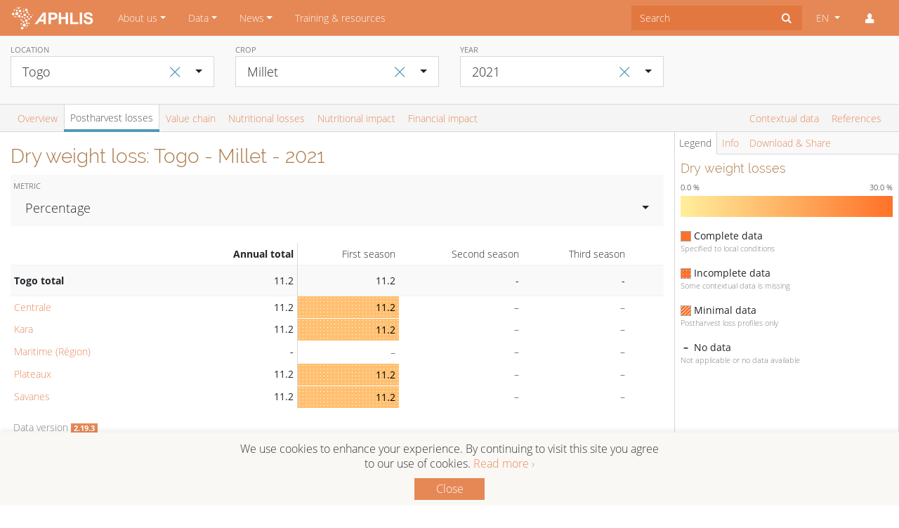

--- FILE ---
content_type: text/html; charset=UTF-8
request_url: https://www.aphlis.net/en/data/tables/dry-weight-losses/TG/millet/2021
body_size: 253799
content:
<!DOCTYPE html>

<html lang="en">

<head>
    <meta name="viewport" content="width=device-width, initial-scale=1">
    <meta http-equiv="Content-Type" content="text/html; charset=utf-8" />
    <meta name="google-site-verification" content="9q2XzYOClPFhxGDjS8V4BSlbLLIZGUYxMzxJdGk1trQ" />
    <title>Postharvest Millet losses in Togo 2021</title>

    <meta name="description" content="Get science-based postharvest loss estimates in tonnes, percentage or USD for Millet in Togo in 2021">


<meta property="og:title" content="Postharvest Millet losses in Togo 2021">

<meta property="og:description"
      content="Get science-based postharvest loss estimates in tonnes, percentage or USD for Millet in Togo in 2021">

<meta property="og:image"
      content="https://www.aphlis.net/images/aphlis-share-img.png">

<meta property="og:url" content="https://www.aphlis.net/en/data/tables/dry-weight-losses/TG/millet/2021">

<meta name="twitter:card" content="summary_large_image">

<meta name="twitter:image:alt" content="Postharvest Millet losses in Togo 2021">

<meta name="twitter:image:src" content="https://www.aphlis.net/images/aphlis-share-img.png">

    
    <link rel="icon" type="image/png" href="/favicon.png">

    <link href="/assets-built/public/public.css" rel="stylesheet" />
    <link href="/assets-static-public/css/animation.css" rel="stylesheet" />
    <link href="/assets-static-public/css/aphlis.css" rel="stylesheet" />

    <style>
        .tt-menu{
            z-index:1000!important;
        }
    </style>


    <!-- Fonts -->
    <link href="/assets-static-public/css/fonts.css" rel="stylesheet" />
    <link href="/assets-static-ami/css/font-awesome.min.css" rel="stylesheet" />

    <!-- jQuery -->
    <script src="/vendor/jquery.min.js"></script>

    <!-- Bootstrap 4 JS -->
    <script src="/assets-static-public/js/bootstrap.bundle.js"></script>

    <!-- MomentJS with i18n formats -->
    <script src="/assets-static-public/js/moment-with-locales.min.js"></script>

    <!-- XHR-lib -->
    <script src="/assets-static-public/js/axios.min.js"></script>

    <!-- JS-Helper-Lib -->
    <script src="/assets-static-public/js/lodash.min.js"></script>

    <!-- View-Framework -->
    <script src="/assets-static-public/js/vue.min.js"></script>

    <script src="/vendor/typeaheadjs/typeahead.jquery.min.js"></script>


        <link rel="stylesheet" href="/vendor/charts-css/charts.min.css">
    <link rel="stylesheet" href="/vendor/bootstrap-select/bootstrap-select.min.css">

    <script>
        (function (i, s, o, g, r, a, m)
        {
            i['GoogleAnalyticsObject'] = r;
            i[r] = i[r] || function ()
            {
                (i[r].q = i[r].q || []).push(arguments)
            }, i[r].l = 1 * new Date();
            a = s.createElement(o),
                m = s.getElementsByTagName(o)[0];
            a.async = 1;
            a.src = g;
            m.parentNode.insertBefore(a, m)
        })(window, document, 'script', 'https://www.google-analytics.com/analytics.js', 'ga');

        ga('create', 'UA-93767120-1', 'auto');
        ga('send', 'pageview');

        if (location.hostname == 'localhost') {
            ga('set', 'sendHitTask', null);
        }

    </script>

</head>
    
    
    <body>

    <nav class="navbar navbar-expand-lg navbar-dark bg-primary">
    <a class="navbar-brand" href="https://www.aphlis.net/en"><img src="/images/aphlis-navbar-logo-2x.png" width="120px" class=""><span
        class="sr-only">APHLIS</span></a>
    <button class="navbar-toggler"
            type="button"
            data-toggle="collapse"
            data-target="#navbarSupportedContent"
            aria-controls="navbarSupportedContent"
            aria-expanded="false"
            aria-label="Toggle navigation"
    ><span class="navbar-toggler-icon"></span>
    </button>

    <div class="collapse navbar-collapse" id="navbarSupportedContent">
        <ul class="navbar-nav mr-auto">

            
                

                
                                    <li role="presentation"
                        class="nav-item dropdown ">

                        
                        
                            <a href="https://www.aphlis.net/en/page/7"
                               class="nav-link dropdown-toggle"
                               data-toggle="dropdown"
                               role="button"
                               aria-haspopup="true"
                               aria-expanded="false"
                            >About us</a>

                            <div class="dropdown-menu rounded-0">

                                                                <a
                                    class="dropdown-item "
                                    href="https://www.aphlis.net/en/page/7/about-aphlis"
                                    >About APHLIS</a>
                                                                    <a
                                    class="dropdown-item "
                                    href="https://www.aphlis.net/en/page/4/how-aphlis-estimates-loss"
                                    >How APHLIS estimates loss</a>
                                                                    <a
                                    class="dropdown-item "
                                    href="https://www.aphlis.net/en/page/5/the-aphlis-project"
                                    >The APHLIS+ Project</a>
                                                                    <a
                                    class="dropdown-item "
                                    href="https://www.aphlis.net/en/page/39/outreach-materials"
                                    >Outreach materials</a>
                                                                    <a
                                    class="dropdown-item "
                                    href="https://www.aphlis.net/en/page/40/e-learning-courses"
                                    >E-learning courses</a>
                                                                    <a
                                    class="dropdown-item "
                                    href="https://www.aphlis.net/en/page/13/privacy-notice"
                                    >Privacy notice</a>
                                                            </div>
                                            </li>
                            
                

                
                                    <li role="presentation"
                        class="nav-item dropdown ">

                        
                        
                            <a href="https://www.aphlis.net/en/page/20"
                               class="nav-link dropdown-toggle"
                               data-toggle="dropdown"
                               role="button"
                               aria-haspopup="true"
                               aria-expanded="false"
                            >Data</a>

                            <div class="dropdown-menu rounded-0">

                                                                <a
                                    class="dropdown-item "
                                    href="https://www.aphlis.net/en/page/20/data-tables"
                                    >Data tables</a>
                                                                    <a
                                    class="dropdown-item "
                                    href="https://www.aphlis.net/en/page/10/maps"
                                    >Maps</a>
                                                                    <a
                                    class="dropdown-item "
                                    href="https://www.aphlis.net/en/page/36/help"
                                    >Help</a>
                                                                    <a
                                    class="dropdown-item "
                                    href="https://www.aphlis.net/en/page/24/data-version-history"
                                    >Data version history</a>
                                                            </div>
                                            </li>
                            
                

                                    
                

                                    
                

                                    
                

                
                                    <li role="presentation"
                        class="nav-item dropdown ">

                        
                        
                            <a href="https://www.aphlis.net/en/page/8"
                               class="nav-link dropdown-toggle"
                               data-toggle="dropdown"
                               role="button"
                               aria-haspopup="true"
                               aria-expanded="false"
                            >News</a>

                            <div class="dropdown-menu rounded-0">

                                                                <a
                                    class="dropdown-item "
                                    href="https://www.aphlis.net/en/page/8/aphlis-news"
                                    >APHLIS news</a>
                                                                    <a
                                    class="dropdown-item "
                                    href="https://www.aphlis.net/en/page/41/emm-postharvest-losses-news-feed"
                                    >Postharvest loss news</a>
                                                                    <a
                                    class="dropdown-item "
                                    href="https://www.aphlis.net/en/page/15/emm-mycotoxin-news-feed"
                                    >Mycotoxin news</a>
                                                            </div>
                                            </li>
                            
                

                
                                    <li role="presentation"
                        class="nav-item dropdown ">

                                                    <a class="nav-link"
                               href="https://www.aphlis.net/en/page/6"
                            >Training &amp; resources</a>
                        
                                            </li>
                            
        </ul>

        <form class="form-inline">
            <div class="input-group">
                <input id="typeahead-search" type="text" placeholder="Search" autocomplete="off" class="form-control py-2 border-0 rounded-0">
                <span class="input-group-append">
                    <button type="button" class="btn rounded-0">
                        <i id="typeahead-search-icon" class="icon-search"></i>
                        <i id="typeahead-search-cancel-icon" class="icon-cancel" style="display:none"></i>
                    </button>
                </span>
            </div>
        </form>

        <script>
            $('#typeahead-search').typeahead({ hint: true,
                minLength: 3,
                highlight: true}, {
                name: 'search',
                display: function(){return '';},
                source: function show(q, cb, cba) {
                    $.ajax({ url: 'https://www.aphlis.net/en/search/typeahead' + '?q=' + q })
                        .done(function(res) {
                            cba(res);
                        })
                        .fail(function(err) {
                            console.log(err);
                        });
                },
                limit:10,
                templates: {
                    empty: '',
                    header: function(a){
                        var content = '';
                        if (a.suggestions){
                            for(var i = 0; i < a.suggestions.length; ++i){
                                content +=
                                    '<a class="dropdown-item" href="'+a.suggestions[i].url+'">'+a.suggestions[i].title+'</a>';
                            }
                        }
                        return content;
                    }
                }
            });

            function toggle_search_icons(){
                if ($('#typeahead-search').typeahead('val')) {
                    $('#typeahead-search-icon').css('display', 'none');
                    $('#typeahead-search-cancel-icon').css('display', 'inline');
                }else{
                    $('#typeahead-search-icon').css('display', 'inline');
                    $('#typeahead-search-cancel-icon').css('display', 'none');
                }
            }

            $(document).ready(function (){
                $('#typeahead-search-cancel-icon').click(function(){
                    $('#typeahead-search').typeahead('close');
                    $('#typeahead-search').typeahead('val', '');
                    toggle_search_icons();
                })

                $('#typeahead-search').on('input', function(ev) {
                    toggle_search_icons();
                });


            })
        </script>

                <ul class="navbar-nav ml-lg-1">
            <li class="nav-item dropdown">
                <!--Note: current language needs to be set dynamically both in dropdown toggle and checked item-->
                <a class="nav-link dropdown-toggle" href="#" id="navbarDropdown" role="button" data-toggle="dropdown"
                   aria-haspopup="true" aria-expanded="false">
                    EN
                </a>
                <div class="dropdown-menu rounded-0 dropdown-menu-right" aria-labelledby="navbarDropdown">
                    <a class="dropdown-item" href="/en/data/tables/dry-weight-losses/TG/millet/2021" onclick="window.ga('send', 'event', 'Language selector', 'Change language to English')">
                                                    <i class="icon-ok mr-1 text-blue"></i>
                                                EN</a>
                    <a class="dropdown-item" href="/fr/data/tables/dry-weight-losses/TG/millet/2021" onclick="window.ga('send', 'event', 'Language selector', 'Change language to French')">
                                                FR</a>
                </div>
            </li>
            <li class="nav-item dropdown">
                <a class="nav-link" href="#" id="navbarDropdown" role="button" data-toggle="dropdown"
                   aria-haspopup="true" aria-expanded="false">
                    <i class="icon-user"></i>
                </a>
                <div class="dropdown-menu rounded-0 dropdown-menu-right" aria-labelledby="navbarDropdown">
                                            <a class="dropdown-item" href="https://www.aphlis.net/en/login">Login</a>
                                    </div>
            </li>
        </ul>
    </div>
</nav>
    <div class="container content">

        
            </div>

    
<style>
    .Legend__Symbol__Seeded {
        border: 1px solid darkgray;
        width: 15px;
        height: 15px;
        float: left;
        background-color: black;
    }

    .Legend__Symbol__Extrapolated {
        border: 1px solid darkgray;
        width: 15px;
        height: 15px;
        float: left;
    //background-color: lightgrey;
    }
</style>
<script src="/vendor/bootstrap-select/bootstrap-select.min.js"></script>

<div id="drill-down-modal" class="modal fade">
    
</div>

<div>

    <div class="container-fluid content-top sticky-top">
        <div>
            
            
            <div class="row bg-light-gray py-2 main-filters">

                <div class="col-12 col-md-4 col-lg-3">
                    <div class="form-group">
                                                <button class="btn filter-reset" id="default-location" data-value="XAF">
                            <span aria-hidden="true">&times;</span>
                        </button>
                                                <label>Location</label>
                        <select id="location-filter" class="form-control selectpicker" data-live-search="true" data-style="btn-white btn-lg rounded-0 border" autocomplete="off">
                            <optgroup label="Regions">
                                <option value="XAF">All APHLIS countries</option>
                                                                    <option value="XCE" >Central Africa</option>
                                                                    <option value="XEA" >Eastern Africa</option>
                                                                    <option value="XNO" >Northern Africa</option>
                                                                    <option value="XSO" >Southern Africa</option>
                                                                    <option value="XWE" >Western Africa</option>
                                                            </optgroup>
                            <optgroup label="Countries">
                                                                    <option value="AO" >Angola</option>
                                                                    <option value="BJ" >Benin</option>
                                                                    <option value="BW" >Botswana</option>
                                                                    <option value="BF" >Burkina Faso</option>
                                                                    <option value="BI" >Burundi</option>
                                                                    <option value="CM" >Cameroon</option>
                                                                    <option value="CF" >Central African Republic</option>
                                                                    <option value="TD" >Chad</option>
                                                                    <option value="CG" >Congo</option>
                                                                    <option value="CI" >Côte d&#039;Ivoire</option>
                                                                    <option value="CD" >Democratic Republic of the Congo</option>
                                                                    <option value="GQ" >Equatorial Guinea</option>
                                                                    <option value="ER" >Eritrea</option>
                                                                    <option value="SZ" >Eswatini</option>
                                                                    <option value="ET" >Ethiopia</option>
                                                                    <option value="GA" >Gabon</option>
                                                                    <option value="GM" >Gambia</option>
                                                                    <option value="GH" >Ghana</option>
                                                                    <option value="GN" >Guinea</option>
                                                                    <option value="GW" >Guinea-Bissau</option>
                                                                    <option value="KE" >Kenya</option>
                                                                    <option value="LS" >Lesotho</option>
                                                                    <option value="LR" >Liberia</option>
                                                                    <option value="MG" >Madagascar</option>
                                                                    <option value="MW" >Malawi</option>
                                                                    <option value="ML" >Mali</option>
                                                                    <option value="MR" >Mauritania</option>
                                                                    <option value="MZ" >Mozambique</option>
                                                                    <option value="NA" >Namibia</option>
                                                                    <option value="NE" >Niger</option>
                                                                    <option value="NG" >Nigeria</option>
                                                                    <option value="RW" >Rwanda</option>
                                                                    <option value="SN" >Senegal</option>
                                                                    <option value="SL" >Sierra Leone</option>
                                                                    <option value="SO" >Somalia</option>
                                                                    <option value="ZA" >South Africa</option>
                                                                    <option value="SS" >South Sudan</option>
                                                                    <option value="SD" >Sudan</option>
                                                                    <option value="TZ" >Tanzania</option>
                                                                    <option value="TG"  selected="selected" >Togo</option>
                                                                    <option value="UG" >Uganda</option>
                                                                    <option value="ZM" >Zambia</option>
                                                                    <option value="ZW" >Zimbabwe</option>
                                                            </optgroup>
                                                            <optgroup label="Angola provinces">
                                                                            <option value="AO-BGO" data-tokens="Angola Bengo" >Bengo</option>
                                                                            <option value="AO-BGU" data-tokens="Angola Benguela" >Benguela</option>
                                                                            <option value="AO-BIE" data-tokens="Angola Bié" >Bié</option>
                                                                            <option value="AO-CAB" data-tokens="Angola Cabinda" >Cabinda</option>
                                                                            <option value="AO-CCU" data-tokens="Angola Cuando Cubango" >Cuando Cubango</option>
                                                                            <option value="AO-CNO" data-tokens="Angola Cuanza-Norte" >Cuanza-Norte</option>
                                                                            <option value="AO-CUS" data-tokens="Angola Cuanza-Sul" >Cuanza-Sul</option>
                                                                            <option value="AO-CNN" data-tokens="Angola Cunene" >Cunene</option>
                                                                            <option value="AO-HUA" data-tokens="Angola Huambo" >Huambo</option>
                                                                            <option value="AO-HUI" data-tokens="Angola Huíla" >Huíla</option>
                                                                            <option value="AO-LUA" data-tokens="Angola Luanda" >Luanda</option>
                                                                            <option value="AO-LNO" data-tokens="Angola Lunda-Norte" >Lunda-Norte</option>
                                                                            <option value="AO-LSU" data-tokens="Angola Lunda-Sul" >Lunda-Sul</option>
                                                                            <option value="AO-MAL" data-tokens="Angola Malange" >Malange</option>
                                                                            <option value="AO-MOX" data-tokens="Angola Moxico" >Moxico</option>
                                                                            <option value="AO-NAM" data-tokens="Angola Namibe" >Namibe</option>
                                                                            <option value="AO-UIG" data-tokens="Angola Uíge" >Uíge</option>
                                                                            <option value="AO-ZAI" data-tokens="Angola Zaire" >Zaire</option>
                                                                    </optgroup>
                                                            <optgroup label="Benin departments">
                                                                            <option value="BJ-AL" data-tokens="Benin Alibori" >Alibori</option>
                                                                            <option value="BJ-AK" data-tokens="Benin Atacora" >Atacora</option>
                                                                            <option value="BJ-AQ" data-tokens="Benin Atlantique" >Atlantique</option>
                                                                            <option value="BJ-BO" data-tokens="Benin Borgou" >Borgou</option>
                                                                            <option value="BJ-CO" data-tokens="Benin Collines" >Collines</option>
                                                                            <option value="BJ-KO" data-tokens="Benin Couffo" >Couffo</option>
                                                                            <option value="BJ-DO" data-tokens="Benin Donga" >Donga</option>
                                                                            <option value="BJ-LI" data-tokens="Benin Littoral" >Littoral</option>
                                                                            <option value="BJ-MO" data-tokens="Benin Mono" >Mono</option>
                                                                            <option value="BJ-OU" data-tokens="Benin Ouémé" >Ouémé</option>
                                                                            <option value="BJ-PL" data-tokens="Benin Plateau" >Plateau</option>
                                                                            <option value="BJ-ZO" data-tokens="Benin Zou" >Zou</option>
                                                                    </optgroup>
                                                            <optgroup label="Botswana districts">
                                                                            <option value="BW-CE" data-tokens="Botswana Central" >Central</option>
                                                                            <option value="BW-CH" data-tokens="Botswana Chobe" >Chobe</option>
                                                                            <option value="BW-GH" data-tokens="Botswana Ghanzi" >Ghanzi</option>
                                                                            <option value="BW-KG" data-tokens="Botswana Kgalagadi" >Kgalagadi</option>
                                                                            <option value="BW-KL" data-tokens="Botswana Kgatleng" >Kgatleng</option>
                                                                            <option value="BW-KW" data-tokens="Botswana Kweneng" >Kweneng</option>
                                                                            <option value="BW-NE" data-tokens="Botswana North East" >North East</option>
                                                                            <option value="BW-NW" data-tokens="Botswana North West" >North West</option>
                                                                            <option value="BW-SE" data-tokens="Botswana South East" >South East</option>
                                                                            <option value="BW-SO" data-tokens="Botswana Southern" >Southern</option>
                                                                    </optgroup>
                                                            <optgroup label="Burkina Faso regions">
                                                                            <option value="BF-01" data-tokens="Burkina Faso Boucle du Mouhoun" >Boucle du Mouhoun</option>
                                                                            <option value="BF-02" data-tokens="Burkina Faso Cascades" >Cascades</option>
                                                                            <option value="BF-03" data-tokens="Burkina Faso Centre" >Centre</option>
                                                                            <option value="BF-04" data-tokens="Burkina Faso Centre-Est" >Centre-Est</option>
                                                                            <option value="BF-05" data-tokens="Burkina Faso Centre-Nord" >Centre-Nord</option>
                                                                            <option value="BF-06" data-tokens="Burkina Faso Centre-Ouest" >Centre-Ouest</option>
                                                                            <option value="BF-07" data-tokens="Burkina Faso Centre-Sud" >Centre-Sud</option>
                                                                            <option value="BF-08" data-tokens="Burkina Faso Est" >Est</option>
                                                                            <option value="BF-09" data-tokens="Burkina Faso Hauts-Bassins" >Hauts-Bassins</option>
                                                                            <option value="BF-10" data-tokens="Burkina Faso Nord" >Nord</option>
                                                                            <option value="BF-11" data-tokens="Burkina Faso Plateau-Central" >Plateau-Central</option>
                                                                            <option value="BF-12" data-tokens="Burkina Faso Sahel" >Sahel</option>
                                                                            <option value="BF-13" data-tokens="Burkina Faso Sud-Ouest" >Sud-Ouest</option>
                                                                    </optgroup>
                                                            <optgroup label="Burundi provinces">
                                                                            <option value="BI-BB" data-tokens="Burundi Bubanza" >Bubanza</option>
                                                                            <option value="BI-BM" data-tokens="Burundi Bujumbura Mairie" >Bujumbura Mairie</option>
                                                                            <option value="BI-BL" data-tokens="Burundi Bujumbura Rural" >Bujumbura Rural</option>
                                                                            <option value="BI-BR" data-tokens="Burundi Bururi" >Bururi</option>
                                                                            <option value="BI-CA" data-tokens="Burundi Cankuzo" >Cankuzo</option>
                                                                            <option value="BI-CI" data-tokens="Burundi Cibitoke" >Cibitoke</option>
                                                                            <option value="BI-GI" data-tokens="Burundi Gitega" >Gitega</option>
                                                                            <option value="BI-KR" data-tokens="Burundi Karuzi" >Karuzi</option>
                                                                            <option value="BI-KY" data-tokens="Burundi Kayanza" >Kayanza</option>
                                                                            <option value="BI-KI" data-tokens="Burundi Kirundo" >Kirundo</option>
                                                                            <option value="BI-MA" data-tokens="Burundi Makamba" >Makamba</option>
                                                                            <option value="BI-MU" data-tokens="Burundi Muramvya" >Muramvya</option>
                                                                            <option value="BI-MY" data-tokens="Burundi Muyinga" >Muyinga</option>
                                                                            <option value="BI-MW" data-tokens="Burundi Mwaro" >Mwaro</option>
                                                                            <option value="BI-NG" data-tokens="Burundi Ngozi" >Ngozi</option>
                                                                            <option value="BI-RM" data-tokens="Burundi Rumonge" >Rumonge</option>
                                                                            <option value="BI-RT" data-tokens="Burundi Rutana" >Rutana</option>
                                                                            <option value="BI-RY" data-tokens="Burundi Ruyigi" >Ruyigi</option>
                                                                    </optgroup>
                                                            <optgroup label="Cameroon regions">
                                                                            <option value="CM-AD" data-tokens="Cameroon Adamaoua" >Adamaoua</option>
                                                                            <option value="CM-CE" data-tokens="Cameroon Centre" >Centre</option>
                                                                            <option value="CM-ES" data-tokens="Cameroon East" >East</option>
                                                                            <option value="CM-EN" data-tokens="Cameroon Far North" >Far North</option>
                                                                            <option value="CM-LT" data-tokens="Cameroon Littoral" >Littoral</option>
                                                                            <option value="CM-NO" data-tokens="Cameroon North" >North</option>
                                                                            <option value="CM-NW" data-tokens="Cameroon North-West" >North-West</option>
                                                                            <option value="CM-SU" data-tokens="Cameroon South" >South</option>
                                                                            <option value="CM-SW" data-tokens="Cameroon South-West" >South-West</option>
                                                                            <option value="CM-OU" data-tokens="Cameroon West" >West</option>
                                                                    </optgroup>
                                                            <optgroup label="Central African Republic prefectures">
                                                                            <option value="CF-BB" data-tokens="Central African Republic Bamingui-Bangoran" >Bamingui-Bangoran</option>
                                                                            <option value="CF-BK" data-tokens="Central African Republic Basse-Kotto" >Basse-Kotto</option>
                                                                            <option value="CF-KB" data-tokens="Central African Republic Gribingui" >Gribingui</option>
                                                                            <option value="CF-HM" data-tokens="Central African Republic Haut-Mbomou" >Haut-Mbomou</option>
                                                                            <option value="CF-HK" data-tokens="Central African Republic Haute-Kotto" >Haute-Kotto</option>
                                                                            <option value="CF-KG" data-tokens="Central African Republic Kémo-Gribingui" >Kémo-Gribingui</option>
                                                                            <option value="CF-LB" data-tokens="Central African Republic Lobaye" >Lobaye</option>
                                                                            <option value="CF-HS" data-tokens="Central African Republic Mambéré-Kadéï" >Mambéré-Kadéï</option>
                                                                            <option value="CF-MB" data-tokens="Central African Republic Mbomou" >Mbomou</option>
                                                                            <option value="CF-NM" data-tokens="Central African Republic Nana-Mambéré" >Nana-Mambéré</option>
                                                                            <option value="CF-MP" data-tokens="Central African Republic Ombella-Mpoko" >Ombella-Mpoko</option>
                                                                            <option value="CF-UK" data-tokens="Central African Republic Ouaka" >Ouaka</option>
                                                                            <option value="CF-AC" data-tokens="Central African Republic Ouham" >Ouham</option>
                                                                            <option value="CF-OP" data-tokens="Central African Republic Ouham-Pendé" >Ouham-Pendé</option>
                                                                            <option value="CF-SE" data-tokens="Central African Republic Sangha" >Sangha</option>
                                                                            <option value="CF-VK" data-tokens="Central African Republic Vakaga" >Vakaga</option>
                                                                    </optgroup>
                                                            <optgroup label="Chad provinces">
                                                                            <option value="TD-BG" data-tokens="Chad Barh El Gazal" >Barh El Gazal</option>
                                                                            <option value="TD-BA" data-tokens="Chad Batha" >Batha</option>
                                                                            <option value="TD-BO" data-tokens="Chad Borkou" >Borkou</option>
                                                                            <option value="TD-CB" data-tokens="Chad Chari-Baguirmi" >Chari-Baguirmi</option>
                                                                            <option value="TD-EN" data-tokens="Chad Ennedi" >Ennedi</option>
                                                                            <option value="TD-GR" data-tokens="Chad Guéra" >Guéra</option>
                                                                            <option value="TD-HL" data-tokens="Chad Hadjer Lamis" >Hadjer Lamis</option>
                                                                            <option value="TD-KA" data-tokens="Chad Kanem" >Kanem</option>
                                                                            <option value="TD-LC" data-tokens="Chad Lac" >Lac</option>
                                                                            <option value="TD-LO" data-tokens="Chad Logone-Occidental" >Logone-Occidental</option>
                                                                            <option value="TD-LR" data-tokens="Chad Logone-Oriental" >Logone-Oriental</option>
                                                                            <option value="TD-MA" data-tokens="Chad Mandoul" >Mandoul</option>
                                                                            <option value="TD-ME" data-tokens="Chad Mayo-Kebbi-Est" >Mayo-Kebbi-Est</option>
                                                                            <option value="TD-MO" data-tokens="Chad Mayo-Kebbi-Ouest" >Mayo-Kebbi-Ouest</option>
                                                                            <option value="TD-MC" data-tokens="Chad Moyen-Chari" >Moyen-Chari</option>
                                                                            <option value="TD-OD" data-tokens="Chad Ouaddaï" >Ouaddaï</option>
                                                                            <option value="TD-SA" data-tokens="Chad Salamat" >Salamat</option>
                                                                            <option value="TD-SI" data-tokens="Chad Sila" >Sila</option>
                                                                            <option value="TD-TA" data-tokens="Chad Tandjilé" >Tandjilé</option>
                                                                            <option value="TD-TI" data-tokens="Chad Tibesti" >Tibesti</option>
                                                                            <option value="TD-ND" data-tokens="Chad Ville de Ndjamena" >Ville de Ndjamena</option>
                                                                            <option value="TD-WF" data-tokens="Chad Wadi Fira" >Wadi Fira</option>
                                                                    </optgroup>
                                                            <optgroup label="Congo departments">
                                                                            <option value="CG-11" data-tokens="Congo Bouenza" >Bouenza</option>
                                                                            <option value="CG-BZV" data-tokens="Congo Brazzaville" >Brazzaville</option>
                                                                            <option value="CG-8" data-tokens="Congo Cuvette" >Cuvette</option>
                                                                            <option value="CG-15" data-tokens="Congo Cuvette-Ouest" >Cuvette-Ouest</option>
                                                                            <option value="CG-5" data-tokens="Congo Kouilou" >Kouilou</option>
                                                                            <option value="CG-2" data-tokens="Congo Lékoumou" >Lékoumou</option>
                                                                            <option value="CG-7" data-tokens="Congo Likouala" >Likouala</option>
                                                                            <option value="CG-9" data-tokens="Congo Niari" >Niari</option>
                                                                            <option value="CG-14" data-tokens="Congo Plateaux" >Plateaux</option>
                                                                            <option value="CG-12" data-tokens="Congo Pool" >Pool</option>
                                                                            <option value="CG-13" data-tokens="Congo Sangha" >Sangha</option>
                                                                    </optgroup>
                                                            <optgroup label="Côte d&#039;Ivoire regions">
                                                                            <option value="CI-16" data-tokens="Côte d&#039;Ivoire Agnéby" >Agnéby</option>
                                                                            <option value="CI-17" data-tokens="Côte d&#039;Ivoire Bafing" >Bafing</option>
                                                                            <option value="CI-09" data-tokens="Côte d&#039;Ivoire Bas-Sassandra" >Bas-Sassandra</option>
                                                                            <option value="CI-DN" data-tokens="Côte d&#039;Ivoire Denguélé" >Denguélé</option>
                                                                            <option value="CI-06" data-tokens="Côte d&#039;Ivoire Dix-Huit Montagnes" >Dix-Huit Montagnes</option>
                                                                            <option value="CI-18" data-tokens="Côte d&#039;Ivoire Fromager" >Fromager</option>
                                                                            <option value="CI-02" data-tokens="Côte d&#039;Ivoire Haut-Sassandra" >Haut-Sassandra</option>
                                                                            <option value="CI-07" data-tokens="Côte d&#039;Ivoire Lacs" >Lacs</option>
                                                                            <option value="CI-01" data-tokens="Côte d&#039;Ivoire Lagunes" >Lagunes</option>
                                                                            <option value="CI-12" data-tokens="Côte d&#039;Ivoire Marahoué" >Marahoué</option>
                                                                            <option value="CI-19" data-tokens="Côte d&#039;Ivoire Moyen-Cavally" >Moyen-Cavally</option>
                                                                            <option value="CI-05" data-tokens="Côte d&#039;Ivoire Moyen-Comoé" >Moyen-Comoé</option>
                                                                            <option value="CI-11" data-tokens="Côte d&#039;Ivoire N&#039;Zi-Comoé" >N&#039;Zi-Comoé</option>
                                                                            <option value="CI-SV" data-tokens="Côte d&#039;Ivoire Savanes" >Savanes</option>
                                                                            <option value="CI-15" data-tokens="Côte d&#039;Ivoire Sud-Bandama" >Sud-Bandama</option>
                                                                            <option value="CI-13" data-tokens="Côte d&#039;Ivoire Sud-Comoé" >Sud-Comoé</option>
                                                                            <option value="CI-VB" data-tokens="Côte d&#039;Ivoire Vallée Du Bandama" >Vallée Du Bandama</option>
                                                                            <option value="CI-14" data-tokens="Côte d&#039;Ivoire Worodougou" >Worodougou</option>
                                                                            <option value="CI-ZZ" data-tokens="Côte d&#039;Ivoire Zanzan" >Zanzan</option>
                                                                    </optgroup>
                                                            <optgroup label="Democratic Republic of the Congo provinces">
                                                                            <option value="CD-BN" data-tokens="Democratic Republic of the Congo Bandundu" >Bandundu</option>
                                                                            <option value="CD-EQ" data-tokens="Democratic Republic of the Congo Équateur" >Équateur</option>
                                                                            <option value="CD-KW" data-tokens="Democratic Republic of the Congo Kasaï Occidental" >Kasaï Occidental</option>
                                                                            <option value="CD-KE" data-tokens="Democratic Republic of the Congo Kasaï Oriental " >Kasaï Oriental </option>
                                                                            <option value="CD-KA" data-tokens="Democratic Republic of the Congo Katanga" >Katanga</option>
                                                                            <option value="CD-KN" data-tokens="Democratic Republic of the Congo Kinshasa Rural" >Kinshasa Rural</option>
                                                                            <option value="CD-BC" data-tokens="Democratic Republic of the Congo Kongo Central" >Kongo Central</option>
                                                                            <option value="CD-MA" data-tokens="Democratic Republic of the Congo Maniema" >Maniema</option>
                                                                            <option value="CD-NK" data-tokens="Democratic Republic of the Congo Nord-Kivu" >Nord-Kivu</option>
                                                                            <option value="CD-OR" data-tokens="Democratic Republic of the Congo Orientale" >Orientale</option>
                                                                            <option value="CD-SK" data-tokens="Democratic Republic of the Congo Sud-Kivu" >Sud-Kivu</option>
                                                                    </optgroup>
                                                            <optgroup label="Equatorial Guinea regions">
                                                                            <option value="GQ-C" data-tokens="Equatorial Guinea Región Continental" >Región Continental</option>
                                                                            <option value="GQ-I" data-tokens="Equatorial Guinea Región Insular" >Región Insular</option>
                                                                    </optgroup>
                                                            <optgroup label="Eritrea regions">
                                                                            <option value="ER-AN" data-tokens="Eritrea Anseba" >Anseba</option>
                                                                            <option value="ER-DU" data-tokens="Eritrea Debub (Southern)" >Debub (Southern)</option>
                                                                            <option value="ER-GB" data-tokens="Eritrea Gash-Barka" >Gash-Barka</option>
                                                                            <option value="ER-MA" data-tokens="Eritrea Maekel (Central)" >Maekel (Central)</option>
                                                                            <option value="ER-SK" data-tokens="Eritrea Northern Red Sea" >Northern Red Sea</option>
                                                                            <option value="ER-DK" data-tokens="Eritrea Southern Red Sea" >Southern Red Sea</option>
                                                                    </optgroup>
                                                            <optgroup label="Eswatini regions">
                                                                            <option value="SZ-HH" data-tokens="Eswatini Hhohho" >Hhohho</option>
                                                                            <option value="SZ-LU" data-tokens="Eswatini Lubombo" >Lubombo</option>
                                                                            <option value="SZ-MA" data-tokens="Eswatini Manzini" >Manzini</option>
                                                                            <option value="SZ-SH" data-tokens="Eswatini Shiselweni" >Shiselweni</option>
                                                                    </optgroup>
                                                            <optgroup label="Ethiopia regional states">
                                                                            <option value="ET-AA" data-tokens="Ethiopia Addis Ababa" >Addis Ababa</option>
                                                                            <option value="ET-AF" data-tokens="Ethiopia Afar" >Afar</option>
                                                                            <option value="ET-AM" data-tokens="Ethiopia Amara" >Amara</option>
                                                                            <option value="ET-BE" data-tokens="Ethiopia Benshangul-Gumaz" >Benshangul-Gumaz</option>
                                                                            <option value="ET-DD" data-tokens="Ethiopia Dire Dawa" >Dire Dawa</option>
                                                                            <option value="ET-GA" data-tokens="Ethiopia Gambela Peoples" >Gambela Peoples</option>
                                                                            <option value="ET-HA" data-tokens="Ethiopia Harari People" >Harari People</option>
                                                                            <option value="ET-OR" data-tokens="Ethiopia Oromia" >Oromia</option>
                                                                            <option value="ET-SO" data-tokens="Ethiopia Somali" >Somali</option>
                                                                            <option value="ET-SN" data-tokens="Ethiopia Southern Nations, Nationalities, and Peoples" >Southern Nations, Nationalities, and Peoples</option>
                                                                            <option value="ET-TI" data-tokens="Ethiopia Tigrai" >Tigrai</option>
                                                                    </optgroup>
                                                            <optgroup label="Gabon provinces">
                                                                            <option value="GA-1" data-tokens="Gabon Estuaire" >Estuaire</option>
                                                                            <option value="GA-2" data-tokens="Gabon Haut-Ogooué" >Haut-Ogooué</option>
                                                                            <option value="GA-3" data-tokens="Gabon Moyen-Ogooué" >Moyen-Ogooué</option>
                                                                            <option value="GA-4" data-tokens="Gabon Ngounié" >Ngounié</option>
                                                                            <option value="GA-5" data-tokens="Gabon Nyanga" >Nyanga</option>
                                                                            <option value="GA-6" data-tokens="Gabon Ogooué-Ivindo" >Ogooué-Ivindo</option>
                                                                            <option value="GA-7" data-tokens="Gabon Ogooué-Lolo" >Ogooué-Lolo</option>
                                                                            <option value="GA-8" data-tokens="Gabon Ogooué-Maritime" >Ogooué-Maritime</option>
                                                                            <option value="GA-9" data-tokens="Gabon Woleu-Ntem" >Woleu-Ntem</option>
                                                                    </optgroup>
                                                            <optgroup label="Gambia divisions">
                                                                            <option value="GM-B" data-tokens="Gambia Banjul" >Banjul</option>
                                                                            <option value="GM-M" data-tokens="Gambia Central River" >Central River</option>
                                                                            <option value="GM-L" data-tokens="Gambia Lower River" >Lower River</option>
                                                                            <option value="GM-N" data-tokens="Gambia North Bank" >North Bank</option>
                                                                            <option value="GM-U" data-tokens="Gambia Upper River" >Upper River</option>
                                                                            <option value="GM-W" data-tokens="Gambia Western" >Western</option>
                                                                    </optgroup>
                                                            <optgroup label="Ghana regions">
                                                                            <option value="GH-AH" data-tokens="Ghana Ashanti" >Ashanti</option>
                                                                            <option value="GH-BA" data-tokens="Ghana Brong Ahafo" >Brong Ahafo</option>
                                                                            <option value="GH-CP" data-tokens="Ghana Central" >Central</option>
                                                                            <option value="GH-EP" data-tokens="Ghana Eastern" >Eastern</option>
                                                                            <option value="GH-AA" data-tokens="Ghana Greater Accra" >Greater Accra</option>
                                                                            <option value="GH-NP" data-tokens="Ghana Northern" >Northern</option>
                                                                            <option value="GH-UE" data-tokens="Ghana Upper East" >Upper East</option>
                                                                            <option value="GH-UW" data-tokens="Ghana Upper West" >Upper West</option>
                                                                            <option value="GH-TV" data-tokens="Ghana Volta" >Volta</option>
                                                                            <option value="GH-WP" data-tokens="Ghana Western" >Western</option>
                                                                    </optgroup>
                                                            <optgroup label="Guinea administrative regions">
                                                                            <option value="GN-B" data-tokens="Guinea Boké" >Boké</option>
                                                                            <option value="GN-C" data-tokens="Guinea Conakry" >Conakry</option>
                                                                            <option value="GN-F" data-tokens="Guinea Faranah" >Faranah</option>
                                                                            <option value="GN-K" data-tokens="Guinea Kankan" >Kankan</option>
                                                                            <option value="GN-D" data-tokens="Guinea Kindia" >Kindia</option>
                                                                            <option value="GN-L" data-tokens="Guinea Labé" >Labé</option>
                                                                            <option value="GN-M" data-tokens="Guinea Mamou" >Mamou</option>
                                                                            <option value="GN-N" data-tokens="Guinea Nzérékoré" >Nzérékoré</option>
                                                                    </optgroup>
                                                            <optgroup label="Guinea-Bissau regions">
                                                                            <option value="GW-BA" data-tokens="Guinea-Bissau Bafatá" >Bafatá</option>
                                                                            <option value="GW-BM" data-tokens="Guinea-Bissau Biombo" >Biombo</option>
                                                                            <option value="GW-BS" data-tokens="Guinea-Bissau Bissau" >Bissau</option>
                                                                            <option value="GW-BL" data-tokens="Guinea-Bissau Bolama" >Bolama</option>
                                                                            <option value="GW-CA" data-tokens="Guinea-Bissau Cacheu" >Cacheu</option>
                                                                            <option value="GW-GA" data-tokens="Guinea-Bissau Gabú" >Gabú</option>
                                                                            <option value="GW-OI" data-tokens="Guinea-Bissau Oio" >Oio</option>
                                                                            <option value="GW-QU" data-tokens="Guinea-Bissau Quinara" >Quinara</option>
                                                                            <option value="GW-TO" data-tokens="Guinea-Bissau Tombali" >Tombali</option>
                                                                    </optgroup>
                                                            <optgroup label="Kenya provinces">
                                                                            <option value="KE-200" data-tokens="Kenya Central" >Central</option>
                                                                            <option value="KE-300" data-tokens="Kenya Coast" >Coast</option>
                                                                            <option value="KE-400" data-tokens="Kenya Eastern" >Eastern</option>
                                                                            <option value="KE-110" data-tokens="Kenya Nairobi" >Nairobi</option>
                                                                            <option value="KE-500" data-tokens="Kenya North-Eastern" >North-Eastern</option>
                                                                            <option value="KE-600" data-tokens="Kenya Nyanza" >Nyanza</option>
                                                                            <option value="KE-700" data-tokens="Kenya Rift Valley" >Rift Valley</option>
                                                                            <option value="KE-800" data-tokens="Kenya Western" >Western</option>
                                                                    </optgroup>
                                                            <optgroup label="Lesotho districts">
                                                                            <option value="LS-D" data-tokens="Lesotho Berea" >Berea</option>
                                                                            <option value="LS-B" data-tokens="Lesotho Butha-Buthe" >Butha-Buthe</option>
                                                                            <option value="LS-C" data-tokens="Lesotho Leribe" >Leribe</option>
                                                                            <option value="LS-E" data-tokens="Lesotho Mafeteng" >Mafeteng</option>
                                                                            <option value="LS-A" data-tokens="Lesotho Maseru" >Maseru</option>
                                                                            <option value="LS-F" data-tokens="Lesotho Mohale&#039;s Hoek" >Mohale&#039;s Hoek</option>
                                                                            <option value="LS-J" data-tokens="Lesotho Mokhotlong" >Mokhotlong</option>
                                                                            <option value="LS-H" data-tokens="Lesotho Qacha&#039;s Nek" >Qacha&#039;s Nek</option>
                                                                            <option value="LS-G" data-tokens="Lesotho Quthing" >Quthing</option>
                                                                            <option value="LS-K" data-tokens="Lesotho Thaba-Tseka" >Thaba-Tseka</option>
                                                                    </optgroup>
                                                            <optgroup label="Liberia counties">
                                                                            <option value="LR-BM" data-tokens="Liberia Bomi" >Bomi</option>
                                                                            <option value="LR-BG" data-tokens="Liberia Bong" >Bong</option>
                                                                            <option value="LR-GP" data-tokens="Liberia Gbarpolu" >Gbarpolu</option>
                                                                            <option value="LR-GB" data-tokens="Liberia Grand Bassa" >Grand Bassa</option>
                                                                            <option value="LR-CM" data-tokens="Liberia Grand Cape Mount" >Grand Cape Mount</option>
                                                                            <option value="LR-GG" data-tokens="Liberia Grand Gedeh" >Grand Gedeh</option>
                                                                            <option value="LR-GK" data-tokens="Liberia Grand Kru" >Grand Kru</option>
                                                                            <option value="LR-LO" data-tokens="Liberia Lofa" >Lofa</option>
                                                                            <option value="LR-MG" data-tokens="Liberia Margibi" >Margibi</option>
                                                                            <option value="LR-MY" data-tokens="Liberia Maryland" >Maryland</option>
                                                                            <option value="LR-MO" data-tokens="Liberia Montserrado" >Montserrado</option>
                                                                            <option value="LR-NI" data-tokens="Liberia Nimba" >Nimba</option>
                                                                            <option value="LR-RI" data-tokens="Liberia River Cess" >River Cess</option>
                                                                            <option value="LR-RG" data-tokens="Liberia River Gee" >River Gee</option>
                                                                            <option value="LR-SI" data-tokens="Liberia Sinoe" >Sinoe</option>
                                                                    </optgroup>
                                                            <optgroup label="Madagascar regions">
                                                                            <option value="MG-XALM" data-tokens="Madagascar Alaotra-Mangoro" >Alaotra-Mangoro</option>
                                                                            <option value="MG-XAMM" data-tokens="Madagascar Amoron&#039;i Mania" >Amoron&#039;i Mania</option>
                                                                            <option value="MG-XANA" data-tokens="Madagascar Analamanga" >Analamanga</option>
                                                                            <option value="MG-XANO" data-tokens="Madagascar Analanjirofo" >Analanjirofo</option>
                                                                            <option value="MG-XANY" data-tokens="Madagascar Androy" >Androy</option>
                                                                            <option value="MG-XASY" data-tokens="Madagascar Anôsy" >Anôsy</option>
                                                                            <option value="MG-XASW" data-tokens="Madagascar Atsimo-Andrefana (South-West)" >Atsimo-Andrefana (South-West)</option>
                                                                            <option value="MG-XASE" data-tokens="Madagascar Atsimo-Atsinanana (South-East)" >Atsimo-Atsinanana (South-East)</option>
                                                                            <option value="MG-XATE" data-tokens="Madagascar Atsinanana (East)" >Atsinanana (East)</option>
                                                                            <option value="MG-XBEA" data-tokens="Madagascar Betsiboka" >Betsiboka</option>
                                                                            <option value="MG-XBNY" data-tokens="Madagascar Boeny" >Boeny</option>
                                                                            <option value="MG-XBVA" data-tokens="Madagascar Bongolava" >Bongolava</option>
                                                                            <option value="MG-XDIA" data-tokens="Madagascar Diana" >Diana</option>
                                                                            <option value="MG-XMAT" data-tokens="Madagascar Haute Matsiatra (Upper Matsiatra)" >Haute Matsiatra (Upper Matsiatra)</option>
                                                                            <option value="MG-XIBE" data-tokens="Madagascar Ihorombe" >Ihorombe</option>
                                                                            <option value="MG-XISY" data-tokens="Madagascar Itasy" >Itasy</option>
                                                                            <option value="MG-XMKY" data-tokens="Madagascar Melaky" >Melaky</option>
                                                                            <option value="MG-XMBE" data-tokens="Madagascar Menabe" >Menabe</option>
                                                                            <option value="MG-XSAV" data-tokens="Madagascar Sava" >Sava</option>
                                                                            <option value="MG-XSOF" data-tokens="Madagascar Sofia" >Sofia</option>
                                                                            <option value="MG-XVAK" data-tokens="Madagascar Vakinankaratra" >Vakinankaratra</option>
                                                                            <option value="MG-XVAT" data-tokens="Madagascar Vatovavy-Fitovinany" >Vatovavy-Fitovinany</option>
                                                                    </optgroup>
                                                            <optgroup label="Malawi regions">
                                                                            <option value="MW-C" data-tokens="Malawi Central Region" >Central Region</option>
                                                                            <option value="MW-N" data-tokens="Malawi Northern Region" >Northern Region</option>
                                                                            <option value="MW-S" data-tokens="Malawi Southern Region" >Southern Region</option>
                                                                    </optgroup>
                                                            <optgroup label="Mali regions">
                                                                            <option value="ML-BKO" data-tokens="Mali Bamako" >Bamako</option>
                                                                            <option value="ML-7" data-tokens="Mali Gao" >Gao</option>
                                                                            <option value="ML-1" data-tokens="Mali Kayes" >Kayes</option>
                                                                            <option value="ML-8" data-tokens="Mali Kidal" >Kidal</option>
                                                                            <option value="ML-2" data-tokens="Mali Koulikoro" >Koulikoro</option>
                                                                            <option value="ML-5" data-tokens="Mali Mopti" >Mopti</option>
                                                                            <option value="ML-4" data-tokens="Mali Ségou" >Ségou</option>
                                                                            <option value="ML-3" data-tokens="Mali Sikasso" >Sikasso</option>
                                                                            <option value="ML-6" data-tokens="Mali Tombouctou" >Tombouctou</option>
                                                                    </optgroup>
                                                            <optgroup label="Mauritania regions">
                                                                            <option value="MR-07" data-tokens="Mauritania Adrar" >Adrar</option>
                                                                            <option value="MR-03" data-tokens="Mauritania Assaba" >Assaba</option>
                                                                            <option value="MR-05" data-tokens="Mauritania Brakna" >Brakna</option>
                                                                            <option value="MR-08" data-tokens="Mauritania Dakhlet Nouâdhibou" >Dakhlet Nouâdhibou</option>
                                                                            <option value="MR-04" data-tokens="Mauritania Gorgol" >Gorgol</option>
                                                                            <option value="MR-10" data-tokens="Mauritania Guidimaka" >Guidimaka</option>
                                                                            <option value="MR-01" data-tokens="Mauritania Hodh ech Chargui" >Hodh ech Chargui</option>
                                                                            <option value="MR-02" data-tokens="Mauritania Hodh el Gharbi" >Hodh el Gharbi</option>
                                                                            <option value="MR-12" data-tokens="Mauritania Inchiri" >Inchiri</option>
                                                                            <option value="MR-NKC" data-tokens="Mauritania Nouakchott" >Nouakchott</option>
                                                                            <option value="MR-09" data-tokens="Mauritania Tagant" >Tagant</option>
                                                                            <option value="MR-11" data-tokens="Mauritania Tiris Zemmour" >Tiris Zemmour</option>
                                                                            <option value="MR-06" data-tokens="Mauritania Trarza" >Trarza</option>
                                                                    </optgroup>
                                                            <optgroup label="Mozambique provinces">
                                                                            <option value="MZ-P" data-tokens="Mozambique Cabo Delgado" >Cabo Delgado</option>
                                                                            <option value="MZ-G" data-tokens="Mozambique Gaza" >Gaza</option>
                                                                            <option value="MZ-I" data-tokens="Mozambique Inhambane" >Inhambane</option>
                                                                            <option value="MZ-B" data-tokens="Mozambique Manica" >Manica</option>
                                                                            <option value="MZ-MPM" data-tokens="Mozambique Maputo (city)" >Maputo (city)</option>
                                                                            <option value="MZ-L" data-tokens="Mozambique Maputo" >Maputo</option>
                                                                            <option value="MZ-N" data-tokens="Mozambique Nampula" >Nampula</option>
                                                                            <option value="MZ-A" data-tokens="Mozambique Niassa" >Niassa</option>
                                                                            <option value="MZ-S" data-tokens="Mozambique Sofala" >Sofala</option>
                                                                            <option value="MZ-T" data-tokens="Mozambique Tete" >Tete</option>
                                                                            <option value="MZ-Q" data-tokens="Mozambique Zambézia" >Zambézia</option>
                                                                    </optgroup>
                                                            <optgroup label="Namibia regions">
                                                                            <option value="NA-ER" data-tokens="Namibia Erongo" >Erongo</option>
                                                                            <option value="NA-HA" data-tokens="Namibia Hardap" >Hardap</option>
                                                                            <option value="NA-KA" data-tokens="Namibia Karas" >Karas</option>
                                                                            <option value="NA-OK" data-tokens="Namibia Kavango" >Kavango</option>
                                                                            <option value="NA-KH" data-tokens="Namibia Khomas" >Khomas</option>
                                                                            <option value="NA-KU" data-tokens="Namibia Kunene" >Kunene</option>
                                                                            <option value="NA-OW" data-tokens="Namibia Ohangwena" >Ohangwena</option>
                                                                            <option value="NA-OH" data-tokens="Namibia Omaheke" >Omaheke</option>
                                                                            <option value="NA-OS" data-tokens="Namibia Omusati" >Omusati</option>
                                                                            <option value="NA-ON" data-tokens="Namibia Oshana" >Oshana</option>
                                                                            <option value="NA-OT" data-tokens="Namibia Oshikoto" >Oshikoto</option>
                                                                            <option value="NA-OD" data-tokens="Namibia Otjozondjupa" >Otjozondjupa</option>
                                                                            <option value="NA-CA" data-tokens="Namibia Zambezi" >Zambezi</option>
                                                                    </optgroup>
                                                            <optgroup label="Niger regions">
                                                                            <option value="NE-1" data-tokens="Niger Agadez" >Agadez</option>
                                                                            <option value="NE-2" data-tokens="Niger Diffa" >Diffa</option>
                                                                            <option value="NE-3" data-tokens="Niger Dosso" >Dosso</option>
                                                                            <option value="NE-4" data-tokens="Niger Maradi" >Maradi</option>
                                                                            <option value="NE-8" data-tokens="Niger Niamey" >Niamey</option>
                                                                            <option value="NE-5" data-tokens="Niger Tahoua" >Tahoua</option>
                                                                            <option value="NE-6" data-tokens="Niger Tillabéri" >Tillabéri</option>
                                                                            <option value="NE-7" data-tokens="Niger Zinder" >Zinder</option>
                                                                    </optgroup>
                                                            <optgroup label="Nigeria states">
                                                                            <option value="NG-AB" data-tokens="Nigeria Abia" >Abia</option>
                                                                            <option value="NG-FC" data-tokens="Nigeria Abuja Federal Capital Territory" >Abuja Federal Capital Territory</option>
                                                                            <option value="NG-AD" data-tokens="Nigeria Adamawa" >Adamawa</option>
                                                                            <option value="NG-AK" data-tokens="Nigeria Akwa Ibom" >Akwa Ibom</option>
                                                                            <option value="NG-AN" data-tokens="Nigeria Anambra" >Anambra</option>
                                                                            <option value="NG-BA" data-tokens="Nigeria Bauchi" >Bauchi</option>
                                                                            <option value="NG-BY" data-tokens="Nigeria Bayelsa" >Bayelsa</option>
                                                                            <option value="NG-BE" data-tokens="Nigeria Benue" >Benue</option>
                                                                            <option value="NG-BO" data-tokens="Nigeria Borno" >Borno</option>
                                                                            <option value="NG-CR" data-tokens="Nigeria Cross River" >Cross River</option>
                                                                            <option value="NG-DE" data-tokens="Nigeria Delta" >Delta</option>
                                                                            <option value="NG-EB" data-tokens="Nigeria Ebonyi" >Ebonyi</option>
                                                                            <option value="NG-ED" data-tokens="Nigeria Edo" >Edo</option>
                                                                            <option value="NG-EK" data-tokens="Nigeria Ekiti" >Ekiti</option>
                                                                            <option value="NG-EN" data-tokens="Nigeria Enugu" >Enugu</option>
                                                                            <option value="NG-GO" data-tokens="Nigeria Gombe" >Gombe</option>
                                                                            <option value="NG-IM" data-tokens="Nigeria Imo" >Imo</option>
                                                                            <option value="NG-JI" data-tokens="Nigeria Jigawa" >Jigawa</option>
                                                                            <option value="NG-KD" data-tokens="Nigeria Kaduna" >Kaduna</option>
                                                                            <option value="NG-KN" data-tokens="Nigeria Kano" >Kano</option>
                                                                            <option value="NG-KT" data-tokens="Nigeria Katsina" >Katsina</option>
                                                                            <option value="NG-KE" data-tokens="Nigeria Kebbi" >Kebbi</option>
                                                                            <option value="NG-KO" data-tokens="Nigeria Kogi" >Kogi</option>
                                                                            <option value="NG-KW" data-tokens="Nigeria Kwara" >Kwara</option>
                                                                            <option value="NG-LA" data-tokens="Nigeria Lagos" >Lagos</option>
                                                                            <option value="NG-NA" data-tokens="Nigeria Nasarawa" >Nasarawa</option>
                                                                            <option value="NG-NI" data-tokens="Nigeria Niger" >Niger</option>
                                                                            <option value="NG-OG" data-tokens="Nigeria Ogun" >Ogun</option>
                                                                            <option value="NG-ON" data-tokens="Nigeria Ondo" >Ondo</option>
                                                                            <option value="NG-OS" data-tokens="Nigeria Osun" >Osun</option>
                                                                            <option value="NG-OY" data-tokens="Nigeria Oyo" >Oyo</option>
                                                                            <option value="NG-PL" data-tokens="Nigeria Plateau" >Plateau</option>
                                                                            <option value="NG-RI" data-tokens="Nigeria Rivers" >Rivers</option>
                                                                            <option value="NG-SO" data-tokens="Nigeria Sokoto" >Sokoto</option>
                                                                            <option value="NG-TA" data-tokens="Nigeria Taraba" >Taraba</option>
                                                                            <option value="NG-YO" data-tokens="Nigeria Yobe" >Yobe</option>
                                                                            <option value="NG-ZA" data-tokens="Nigeria Zamfara" >Zamfara</option>
                                                                    </optgroup>
                                                            <optgroup label="Rwanda provinces">
                                                                            <option value="RW-01" data-tokens="Rwanda City of Kigali" >City of Kigali</option>
                                                                            <option value="RW-02" data-tokens="Rwanda Eastern" >Eastern</option>
                                                                            <option value="RW-03" data-tokens="Rwanda Northern" >Northern</option>
                                                                            <option value="RW-05" data-tokens="Rwanda Southern" >Southern</option>
                                                                            <option value="RW-04" data-tokens="Rwanda Western" >Western</option>
                                                                    </optgroup>
                                                            <optgroup label="Senegal regions">
                                                                            <option value="SN-DK" data-tokens="Senegal Dakar" >Dakar</option>
                                                                            <option value="SN-DB" data-tokens="Senegal Diourbel" >Diourbel</option>
                                                                            <option value="SN-FK" data-tokens="Senegal Fatick" >Fatick</option>
                                                                            <option value="SN-KA" data-tokens="Senegal Kaffrine" >Kaffrine</option>
                                                                            <option value="SN-KL" data-tokens="Senegal Kaolack" >Kaolack</option>
                                                                            <option value="SN-KE" data-tokens="Senegal Kédougou" >Kédougou</option>
                                                                            <option value="SN-KD" data-tokens="Senegal Kolda" >Kolda</option>
                                                                            <option value="SN-LG" data-tokens="Senegal Louga" >Louga</option>
                                                                            <option value="SN-MT" data-tokens="Senegal Matam" >Matam</option>
                                                                            <option value="SN-SL" data-tokens="Senegal Saint-Louis" >Saint-Louis</option>
                                                                            <option value="SN-SE" data-tokens="Senegal Sédhiou" >Sédhiou</option>
                                                                            <option value="SN-TC" data-tokens="Senegal Tambacounda" >Tambacounda</option>
                                                                            <option value="SN-TH" data-tokens="Senegal Thiès" >Thiès</option>
                                                                            <option value="SN-ZG" data-tokens="Senegal Ziguinchor" >Ziguinchor</option>
                                                                    </optgroup>
                                                            <optgroup label="Sierra Leone provinces">
                                                                            <option value="SL-E" data-tokens="Sierra Leone Eastern" >Eastern</option>
                                                                            <option value="SL-N" data-tokens="Sierra Leone Northern" >Northern</option>
                                                                            <option value="SL-S" data-tokens="Sierra Leone Southern" >Southern</option>
                                                                            <option value="SL-W" data-tokens="Sierra Leone Western Area (Freetown)" >Western Area (Freetown)</option>
                                                                    </optgroup>
                                                            <optgroup label="Somalia regions">
                                                                            <option value="SO-AW" data-tokens="Somalia Awdal" >Awdal</option>
                                                                            <option value="SO-BK" data-tokens="Somalia Bakool" >Bakool</option>
                                                                            <option value="SO-BN" data-tokens="Somalia Banaadir" >Banaadir</option>
                                                                            <option value="SO-BR" data-tokens="Somalia Bari" >Bari</option>
                                                                            <option value="SO-BY" data-tokens="Somalia Bay" >Bay</option>
                                                                            <option value="SO-GA" data-tokens="Somalia Galguduud" >Galguduud</option>
                                                                            <option value="SO-GE" data-tokens="Somalia Gedo" >Gedo</option>
                                                                            <option value="SO-HI" data-tokens="Somalia Hiiraan" >Hiiraan</option>
                                                                            <option value="SO-JD" data-tokens="Somalia Jubbada Dhexe" >Jubbada Dhexe</option>
                                                                            <option value="SO-JH" data-tokens="Somalia Jubbada Hoose" >Jubbada Hoose</option>
                                                                            <option value="SO-MU" data-tokens="Somalia Mudug" >Mudug</option>
                                                                            <option value="SO-NU" data-tokens="Somalia Nugaal" >Nugaal</option>
                                                                            <option value="SO-SA" data-tokens="Somalia Sanaag" >Sanaag</option>
                                                                            <option value="SO-SD" data-tokens="Somalia Shabeellaha Dhexe" >Shabeellaha Dhexe</option>
                                                                            <option value="SO-SH" data-tokens="Somalia Shabeellaha Hoose" >Shabeellaha Hoose</option>
                                                                            <option value="SO-SO" data-tokens="Somalia Sool" >Sool</option>
                                                                            <option value="SO-TO" data-tokens="Somalia Toghdeer" >Toghdeer</option>
                                                                            <option value="SO-WO" data-tokens="Somalia Woqooyi Galbeed" >Woqooyi Galbeed</option>
                                                                    </optgroup>
                                                            <optgroup label="South Africa provinces">
                                                                            <option value="ZA-EC" data-tokens="South Africa Eastern Cape" >Eastern Cape</option>
                                                                            <option value="ZA-FS" data-tokens="South Africa Free State" >Free State</option>
                                                                            <option value="ZA-GP" data-tokens="South Africa Gauteng" >Gauteng</option>
                                                                            <option value="ZA-KZN" data-tokens="South Africa Kwazulu-Natal" >Kwazulu-Natal</option>
                                                                            <option value="ZA-LP" data-tokens="South Africa Limpopo" >Limpopo</option>
                                                                            <option value="ZA-MP" data-tokens="South Africa Mpumalanga" >Mpumalanga</option>
                                                                            <option value="ZA-NW" data-tokens="South Africa North-West" >North-West</option>
                                                                            <option value="ZA-NC" data-tokens="South Africa Northern Cape" >Northern Cape</option>
                                                                            <option value="ZA-WC" data-tokens="South Africa Western Cape" >Western Cape</option>
                                                                    </optgroup>
                                                            <optgroup label="South Sudan regions">
                                                                            <option value="SS-XBAG" data-tokens="South Sudan Bahr Al Ghazal" >Bahr Al Ghazal</option>
                                                                            <option value="SS-XEQU" data-tokens="South Sudan Equatoria" >Equatoria</option>
                                                                            <option value="SS-XGUN" data-tokens="South Sudan Greater Upper Nile" >Greater Upper Nile</option>
                                                                    </optgroup>
                                                            <optgroup label="Sudan provinces">
                                                                            <option value="SD-NB" data-tokens="Sudan Blue Nile" >Blue Nile</option>
                                                                            <option value="SD-XDAR" data-tokens="Sudan Darfur" >Darfur</option>
                                                                            <option value="SD-XEAS" data-tokens="Sudan Eastern" >Eastern</option>
                                                                            <option value="SD-KH" data-tokens="Sudan Khartoum" >Khartoum</option>
                                                                            <option value="SD-XKFN" data-tokens="Sudan Kordofan" >Kordofan</option>
                                                                            <option value="SD-NO" data-tokens="Sudan Northern" >Northern</option>
                                                                    </optgroup>
                                                            <optgroup label="Tanzania regions">
                                                                            <option value="TZ-01" data-tokens="Tanzania Arusha" >Arusha</option>
                                                                            <option value="TZ-02" data-tokens="Tanzania Dar-Es-Salaam" >Dar-Es-Salaam</option>
                                                                            <option value="TZ-03" data-tokens="Tanzania Dodoma" >Dodoma</option>
                                                                            <option value="TZ-27" data-tokens="Tanzania Geita" >Geita</option>
                                                                            <option value="TZ-04" data-tokens="Tanzania Iringa" >Iringa</option>
                                                                            <option value="TZ-05" data-tokens="Tanzania Kagera" >Kagera</option>
                                                                            <option value="TZ-06" data-tokens="Tanzania Kaskazini Pemba" >Kaskazini Pemba</option>
                                                                            <option value="TZ-07" data-tokens="Tanzania Kaskazini Unguja" >Kaskazini Unguja</option>
                                                                            <option value="TZ-28" data-tokens="Tanzania Katavi" >Katavi</option>
                                                                            <option value="TZ-08" data-tokens="Tanzania Kigoma" >Kigoma</option>
                                                                            <option value="TZ-09" data-tokens="Tanzania Kilimanjaro" >Kilimanjaro</option>
                                                                            <option value="TZ-10" data-tokens="Tanzania Kusini Pemba" >Kusini Pemba</option>
                                                                            <option value="TZ-11" data-tokens="Tanzania Kusini Unguja" >Kusini Unguja</option>
                                                                            <option value="TZ-12" data-tokens="Tanzania Lindi" >Lindi</option>
                                                                            <option value="TZ-26" data-tokens="Tanzania Manyara" >Manyara</option>
                                                                            <option value="TZ-13" data-tokens="Tanzania Mara" >Mara</option>
                                                                            <option value="TZ-14" data-tokens="Tanzania Mbeya" >Mbeya</option>
                                                                            <option value="TZ-15" data-tokens="Tanzania Mjini Magharibi" >Mjini Magharibi</option>
                                                                            <option value="TZ-16" data-tokens="Tanzania Morogoro" >Morogoro</option>
                                                                            <option value="TZ-17" data-tokens="Tanzania Mtwara" >Mtwara</option>
                                                                            <option value="TZ-18" data-tokens="Tanzania Mwanza" >Mwanza</option>
                                                                            <option value="TZ-29" data-tokens="Tanzania Njombe" >Njombe</option>
                                                                            <option value="TZ-19" data-tokens="Tanzania Pwani" >Pwani</option>
                                                                            <option value="TZ-20" data-tokens="Tanzania Rukwa" >Rukwa</option>
                                                                            <option value="TZ-21" data-tokens="Tanzania Ruvuma" >Ruvuma</option>
                                                                            <option value="TZ-22" data-tokens="Tanzania Shinyanga" >Shinyanga</option>
                                                                            <option value="TZ-30" data-tokens="Tanzania Simiyu" >Simiyu</option>
                                                                            <option value="TZ-23" data-tokens="Tanzania Singida" >Singida</option>
                                                                            <option value="TZ-24" data-tokens="Tanzania Tabora" >Tabora</option>
                                                                            <option value="TZ-25" data-tokens="Tanzania Tanga" >Tanga</option>
                                                                    </optgroup>
                                                            <optgroup label="Togo regions">
                                                                            <option value="TG-C" data-tokens="Togo Centrale" >Centrale</option>
                                                                            <option value="TG-K" data-tokens="Togo Kara" >Kara</option>
                                                                            <option value="TG-M" data-tokens="Togo Maritime (Région)" >Maritime (Région)</option>
                                                                            <option value="TG-P" data-tokens="Togo Plateaux" >Plateaux</option>
                                                                            <option value="TG-S" data-tokens="Togo Savanes" >Savanes</option>
                                                                    </optgroup>
                                                            <optgroup label="Uganda geographical regions">
                                                                            <option value="UG-C" data-tokens="Uganda Central" >Central</option>
                                                                            <option value="UG-E" data-tokens="Uganda Eastern" >Eastern</option>
                                                                            <option value="UG-N" data-tokens="Uganda Northern" >Northern</option>
                                                                            <option value="UG-W" data-tokens="Uganda Western" >Western</option>
                                                                    </optgroup>
                                                            <optgroup label="Zambia provinces">
                                                                            <option value="ZM-02" data-tokens="Zambia Central" >Central</option>
                                                                            <option value="ZM-08" data-tokens="Zambia Copperbelt" >Copperbelt</option>
                                                                            <option value="ZM-03" data-tokens="Zambia Eastern" >Eastern</option>
                                                                            <option value="ZM-04" data-tokens="Zambia Luapula" >Luapula</option>
                                                                            <option value="ZM-09" data-tokens="Zambia Lusaka" >Lusaka</option>
                                                                            <option value="ZM-10" data-tokens="Zambia Muchinga" >Muchinga</option>
                                                                            <option value="ZM-06" data-tokens="Zambia North-Western" >North-Western</option>
                                                                            <option value="ZM-05" data-tokens="Zambia Northern" >Northern</option>
                                                                            <option value="ZM-07" data-tokens="Zambia Southern" >Southern</option>
                                                                            <option value="ZM-01" data-tokens="Zambia Western" >Western</option>
                                                                    </optgroup>
                                                            <optgroup label="Zimbabwe provinces">
                                                                            <option value="ZW-BU" data-tokens="Zimbabwe Bulawayo" >Bulawayo</option>
                                                                            <option value="ZW-HA" data-tokens="Zimbabwe Harare" >Harare</option>
                                                                            <option value="ZW-MA" data-tokens="Zimbabwe Manicaland" >Manicaland</option>
                                                                            <option value="ZW-MC" data-tokens="Zimbabwe Mashonaland Central" >Mashonaland Central</option>
                                                                            <option value="ZW-ME" data-tokens="Zimbabwe Mashonaland East" >Mashonaland East</option>
                                                                            <option value="ZW-MW" data-tokens="Zimbabwe Mashonaland West" >Mashonaland West</option>
                                                                            <option value="ZW-MV" data-tokens="Zimbabwe Masvingo" >Masvingo</option>
                                                                            <option value="ZW-MN" data-tokens="Zimbabwe Matebeleland North" >Matebeleland North</option>
                                                                            <option value="ZW-MS" data-tokens="Zimbabwe Matebeleland South" >Matebeleland South</option>
                                                                            <option value="ZW-MI" data-tokens="Zimbabwe Midlands" >Midlands</option>
                                                                    </optgroup>
                                                    </select>
                    </div>
                </div>

                <div class="col-12 col-md-4 col-lg-3">
                    <div class="form-group">
                                                    <button class="btn filter-reset" id="default-crop" data-value="all-crops">
                                <span aria-hidden="true">&times;</span>
                            </button>
                                                <label>Crop</label>
                        <select id='crop-filter' class="form-control selectpicker" data-live-search="true" data-style="btn-white btn-lg rounded-0 border" autocomplete="off">
                            <option value="all-crops" >All crops</option>
                            <optgroup label="Cereals">
                                                                                                    <option value="maize" >Maize</option>
                                                                    <option value="rice" >Rice</option>
                                                                    <option value="sorghum" >Sorghum</option>
                                                                    <option value="millet"  selected="selected" >Millet</option>
                                                                    <option value="wheat" >Wheat</option>
                                                                    <option value="barley" >Barley</option>
                                                                    <option value="fonio" >Fonio</option>
                                                                    <option value="oats" >Oats</option>
                                                                    <option value="teff" >Teff</option>
                                                            </optgroup>

                            
                                                    </select>
                    </div>
                </div>

                <div class="col-12 col-md-4 col-lg-3 mb-3 mb-md-0">
                    <div class="form-group">
                                                <button class="btn filter-reset" id="default-year" data-value="all-years">
                            <span aria-hidden="true">&times;</span>
                        </button>
                                                <label>Year</label>
                        <select id="year-filter" class="form-control selectpicker" data-live-search="true" data-style="btn-white btn-lg rounded-0 border">
                            <option value="all-years">All years</option>
                                                            <option value="2022" >2022</option>
                                                            <option value="2021"  selected="selected" >2021</option>
                                                            <option value="2020" >2020</option>
                                                            <option value="2019" >2019</option>
                                                            <option value="2018" >2018</option>
                                                            <option value="2017" >2017</option>
                                                            <option value="2016" >2016</option>
                                                            <option value="2015" >2015</option>
                                                            <option value="2014" >2014</option>
                                                            <option value="2013" >2013</option>
                                                            <option value="2012" >2012</option>
                                                            <option value="2011" >2011</option>
                                                            <option value="2010" >2010</option>
                                                            <option value="2009" >2009</option>
                                                            <option value="2008" >2008</option>
                                                            <option value="2007" >2007</option>
                                                            <option value="2006" >2006</option>
                                                            <option value="2005" >2005</option>
                                                            <option value="2004" >2004</option>
                                                            <option value="2003" >2003</option>
                                                            <option value="2002" >2002</option>
                                                            <option value="2001" >2001</option>
                                                            <option value="2000" >2000</option>
                                                    </select>
                    </div>
                </div>

            </div>


                            
                

                <div class="row bg-gray border-top">
                    <ul class="nav flex-column flex-lg-row nav-tabs data-tabs w-100 px-md-3">

                        <li class="nav-item" role="presentation">
                                                        <a id="dry-weight-loss-tab-link"
                               class="nav-link "
                               href="https://www.aphlis.net/en/data/tables/overview/TG/millet/2021"
                               onclick="window.ga('send', 'event', 'ClickTab', 'DataTabs', 'Overview Tab');"
                            >Overview</a>
                                                    </li>

                        <li class="nav-item" role="presentation">
                                                            <a id="dry-weight-loss-tab-link"
                                   class="nav-link  active "
                                   href="https://www.aphlis.net/en/data/tables/dry-weight-losses/TG/millet/2021?metric=prc"
                                   onclick="window.ga('send', 'event', 'ClickTab', 'DataTabs', 'Postharvest Losses Tab');"
                                >Postharvest losses</a>
                                                    </li>

                        <li class="nav-item" role="presentation">
                                                        <a id="value-chain-tab-link"
                               class="nav-link "
                               href="https://www.aphlis.net/en/data/tables/value-chain/TG/millet/2021?metric=prc"
                               onclick="window.ga('send', 'event', 'ClickTab', 'DataTabs', 'Value Chain Tab');"
                            >Value chain</a>
                                                    </li>

                        <li class="nav-item" role="presentation">
                                                        <a id="nutritional-loss-tab-link"
                               class="nav-link "
                               href="https://www.aphlis.net/en/data/tables/nutritional-losses/TG/millet/2021?metric=tns"
                               onclick="window.ga('send', 'event', 'ClickTab', 'DataTabs', 'Nutritional Losses Tab');"
                            >Nutritional losses</a>
                                                    </li>

                        <li class="nav-item" role="presentation">
                                                        <a id="nutritional-impact-tab-link"
                               class="nav-link "
                               href="https://www.aphlis.net/en/data/tables/nutritional-impact/TG/millet/2021"
                               onclick="window.ga('send', 'event', 'ClickTab', 'DataTabs', 'Nutritional Impact Tab');"
                            >Nutritional impact</a>
                                                    </li>

                        <li class="nav-item" role="presentation">
                                                        <a id="financial-impact-tab-link"
                               class="nav-link "
                               href="https://www.aphlis.net/en/data/tables/financial-impact/TG/millet/2021"
                               onclick="window.ga('send', 'event', 'ClickTab', 'DataTabs', 'Financial Impact Tab');"
                            >Financial impact</a>
                                                    </li>

                                                <li class="nav-item ml-lg-auto" role="presentation">
                            <a id="contextual-data-tab-link"
                               class="nav-link "
                               href="https://www.aphlis.net/en/data/tables/contextual-data/TG/millet/2021"
                               onclick="window.ga('send', 'event', 'ClickTab', 'DataTabs', 'Contextual Data Tab');"
                            >Contextual data</a>
                        </li>
                        
                        <li class="nav-item " role="presentation">
                            <a id="references-tab-link"
                               class="nav-link "
                               href="https://www.aphlis.net/en/data/tables/references/TG/millet/2021"
                               onclick="window.ga('send', 'event', 'ClickTab', 'DataTabs', 'References Tab');"
                            >References</a>
                        </li>

                    </ul>
                </div>
            
        </div>
    </div>

    <div class="container-fluid content">
        
        

        <div class="row">
                                                <div class="col-lg-9">
                
                                    <h1 class="h2 mt-3">Dry weight loss: Togo - Millet - 2021</h1>
                                        
                
                
                        
                        
                        <div class="tertiary-nav bg-light-gray mb-4">
                            <div class="row no-gutters">
                                                                    <div class="col-md form-group p-1 mb-0">
                                        <label>Metric</label>
                                        <select id="metric-filter" class="form-control selectpicker"  data-style="btn-white btn-lg rounded-0">
                                                                                    <option value="prc"  selected="selected"  >Percentage</option>
                                                                                    <option value="tns"  >Dry Weight Loss (t)</option>
                                                                                    <option value="fin"  >Financial value of loss (USD)</option>
                                                                            </select>
                                </div>
                                
                                
                                
                                
                                
                                
                                
                                
                                

                        </div><!--row tertiaries-->
                    </div><!--outer tertiaries-->
                
                
                

<div class="row">

    <div class="col-12">

        <div class="table-responsive scroll-bg-white">

            <table class="Datatable" ref="ftable">
                <thead>
                    <tr class="Datatable__Header--first Datatable__Header">
                                                                                                            <th class="text-right" scope="col">
                                                                    
                                                            </th>
                                                            <th class="table-paginator-prev">
                                                                    </th>

                                                                    <th class="text-right border-right text-bolder" scope="col">
                                        Annual total
                                    </th>
                                
                                                                                                                                        <th class="text-right" scope="col">
                                                                    First season
                                                            </th>
                                                                                                                                        <th class="text-right" scope="col">
                                                                    Second season
                                                            </th>
                                                                                                                                        <th class="text-right" scope="col">
                                                                    Third season
                                                            </th>
                                                    
                        <th class="table-paginator-next">
                                                    </th>

                    </tr>

                </thead>

                <tbody>
                                            <tr class="Datatable__Datarow Datatable__Totalrow">
                                                                                                <th scope="row" class="bg-light text-bolder">
                                        Togo total
                                    </th>
                                
                                                                    <td class="bg-light"></td>
                                                                            <td class="bg-light border-right">
                                            11.2
                                        </td>
                                                                                                                                                                    <td class="bg-light">
                                        11.2
                                    </td>
                                
                                                                                                                                <td class="bg-light">
                                        -
                                    </td>
                                
                                                                                                                                <td class="bg-light">
                                        -
                                    </td>
                                
                                                                                        <td class="bg-light"></td>
                        </tr>
                    
                                            <tr class="Datatable__Datarow">
                                                                                                <th style="background-color:" scope="row">
                                                                                
                                                                                <a href="https://www.aphlis.net/en/data/tables/dry-weight-losses/TG-C/millet/2021"
                                            onclick="window.ga('send', 'event', 'ClickTable', 'Navigate', 'Centrale');">
                                            Centrale
                                        </a>
                                                                            </th>

                                    <td>&nbsp;</td>

                                                                            <td class="Datatable__Totalcolumn border-right">
                                            11.2
                                        </td>
                                    
                                                                                                                                                                    <td class="incomplete_loss_data filter-link border"
                                        style="background-color:rgb(255,192,113);color:#000"
                                        onclick="showModal({&quot;location_id&quot;:605,&quot;crop_id&quot;:17,&quot;season_id&quot;:1,&quot;year_id&quot;:22,&quot;loss_level&quot;:&quot;2&quot;,&quot;value_chain_step_id&quot;:&quot;&quot;}, '2'); window.ga('send', 'event', 'ClickTable', 'Cell', 'QualityIndicatorModal');">
                                        11.2</td>
                                    
                                                                                                                                                                    <td class="text-muted">
                                        –</td>
                                    
                                                                                                                                                                    <td class="text-muted">
                                        –</td>
                                    
                                                                                        <td>&nbsp;</td>
                        </tr>
                                            <tr class="Datatable__Datarow">
                                                                                                <th style="background-color:" scope="row">
                                                                                
                                                                                <a href="https://www.aphlis.net/en/data/tables/dry-weight-losses/TG-K/millet/2021"
                                            onclick="window.ga('send', 'event', 'ClickTable', 'Navigate', 'Kara');">
                                            Kara
                                        </a>
                                                                            </th>

                                    <td>&nbsp;</td>

                                                                            <td class="Datatable__Totalcolumn border-right">
                                            11.2
                                        </td>
                                    
                                                                                                                                                                    <td class="incomplete_loss_data filter-link border"
                                        style="background-color:rgb(255,192,113);color:#000"
                                        onclick="showModal({&quot;location_id&quot;:606,&quot;crop_id&quot;:17,&quot;season_id&quot;:1,&quot;year_id&quot;:22,&quot;loss_level&quot;:&quot;2&quot;,&quot;value_chain_step_id&quot;:&quot;&quot;}, '2'); window.ga('send', 'event', 'ClickTable', 'Cell', 'QualityIndicatorModal');">
                                        11.2</td>
                                    
                                                                                                                                                                    <td class="text-muted">
                                        –</td>
                                    
                                                                                                                                                                    <td class="text-muted">
                                        –</td>
                                    
                                                                                        <td>&nbsp;</td>
                        </tr>
                                            <tr class="Datatable__Datarow">
                                                                                                <th style="background-color:" scope="row">
                                                                                
                                                                                <a href="https://www.aphlis.net/en/data/tables/dry-weight-losses/TG-M/millet/2021"
                                            onclick="window.ga('send', 'event', 'ClickTable', 'Navigate', 'Maritime (Région)');">
                                            Maritime (Région)
                                        </a>
                                                                            </th>

                                    <td>&nbsp;</td>

                                                                            <td class="Datatable__Totalcolumn border-right">
                                            -
                                        </td>
                                    
                                                                                                                                                                    <td class="text-muted">
                                        –</td>
                                    
                                                                                                                                                                    <td class="text-muted">
                                        –</td>
                                    
                                                                                                                                                                    <td class="text-muted">
                                        –</td>
                                    
                                                                                        <td>&nbsp;</td>
                        </tr>
                                            <tr class="Datatable__Datarow">
                                                                                                <th style="background-color:" scope="row">
                                                                                
                                                                                <a href="https://www.aphlis.net/en/data/tables/dry-weight-losses/TG-P/millet/2021"
                                            onclick="window.ga('send', 'event', 'ClickTable', 'Navigate', 'Plateaux');">
                                            Plateaux
                                        </a>
                                                                            </th>

                                    <td>&nbsp;</td>

                                                                            <td class="Datatable__Totalcolumn border-right">
                                            11.2
                                        </td>
                                    
                                                                                                                                                                    <td class="incomplete_loss_data filter-link border"
                                        style="background-color:rgb(255,192,113);color:#000"
                                        onclick="showModal({&quot;location_id&quot;:608,&quot;crop_id&quot;:17,&quot;season_id&quot;:1,&quot;year_id&quot;:22,&quot;loss_level&quot;:&quot;2&quot;,&quot;value_chain_step_id&quot;:&quot;&quot;}, '2'); window.ga('send', 'event', 'ClickTable', 'Cell', 'QualityIndicatorModal');">
                                        11.2</td>
                                    
                                                                                                                                                                    <td class="text-muted">
                                        –</td>
                                    
                                                                                                                                                                    <td class="text-muted">
                                        –</td>
                                    
                                                                                        <td>&nbsp;</td>
                        </tr>
                                            <tr class="Datatable__Datarow">
                                                                                                <th style="background-color:" scope="row">
                                                                                
                                                                                <a href="https://www.aphlis.net/en/data/tables/dry-weight-losses/TG-S/millet/2021"
                                            onclick="window.ga('send', 'event', 'ClickTable', 'Navigate', 'Savanes');">
                                            Savanes
                                        </a>
                                                                            </th>

                                    <td>&nbsp;</td>

                                                                            <td class="Datatable__Totalcolumn border-right">
                                            11.2
                                        </td>
                                    
                                                                                                                                                                    <td class="incomplete_loss_data filter-link border"
                                        style="background-color:rgb(255,192,113);color:#000"
                                        onclick="showModal({&quot;location_id&quot;:609,&quot;crop_id&quot;:17,&quot;season_id&quot;:1,&quot;year_id&quot;:22,&quot;loss_level&quot;:&quot;2&quot;,&quot;value_chain_step_id&quot;:&quot;&quot;}, '2'); window.ga('send', 'event', 'ClickTable', 'Cell', 'QualityIndicatorModal');">
                                        11.2</td>
                                    
                                                                                                                                                                    <td class="text-muted">
                                        –</td>
                                    
                                                                                                                                                                    <td class="text-muted">
                                        –</td>
                                    
                                                                                        <td>&nbsp;</td>
                        </tr>
                                    </tbody>
            </table>

            <p class="ml-1 mt-3 mb-4 text-muted">
    Data version <a href="https://www.aphlis.net/en/page/0/data-version-history">
        <span class="badge badge-primary text-white">2.19.3
        </span>
    </a>
</p>

        </div>

    </div>

</div>


            </div>
                                                <div class="col-12 col-md-9 bg-light-gray order-1 order-md-12">
                                    <footer class="text-center py-4 mt-0">
    <p class="text-muted small">
        &copy; NRI 2016&ndash;2026
        | <a href="mailto:info@aphlis.net">info@aphlis.net</a>
        | <a href="https://www.aphlis.net/en/privacy_notice">Privacy notice</a>
    </p>

</footer>


                    </div>

                                    <div class="col-lg-3 pr-lg-0 mt-4 mt-lg-0 data-sidebar px-1 px-lg-0">
                        <div class="sidebar-container bg-white">
    <ul class="nav nav-tabs rhs-tabs" id="rhsTab" role="tablist">
                <li class="nav-item">
            <a  class="nav-link  active "
                    id="legend-tab"
                    data-toggle="tab"
                    href="#legend"
                    role="tab"
                    aria-controls="home"
                    onclick="window.ga('send', 'event', 'ClickRhs', 'DataActions', 'Legend Panel');"
            >Legend</a>
        </li>
        
                <li class="nav-item">
            <a class="nav-link "
                    id="info-tab"
                    data-toggle="tab"
                    href="#info"
                    role="tab"
                    aria-controls="profile"
                    onclick="window.ga('send', 'event', 'ClickRhs', 'DataActions', 'Info Panel');"
            >Info</a>
        </li>
        
        <li class="nav-item">
            <a class="nav-link "
                    id="share-tab"
                    data-toggle="tab"
                    href="#share"
                    role="tab"
                    aria-controls="contact"
                    onclick="window.ga('send', 'event', 'ClickRhs', 'DataActions', 'Download and Share Panel');"
            >Download &amp; Share</a>
        </li>
    </ul>
    <div id="rhsTabContent"
         class="tab-content rhs-tabs border-left border-bottom border-right p-2 h-100 scroll-vertical scroll-bg-white">
                    <div id="legend" class="tab-pane fade  active  show pb-4" role="tabpanel" aria-labelledby="legend-tab">
                                    <h3 class="h6">Dry weight losses</h3>
                                                                        <span class="info float-left small">0.0 % </span>
                            <span class="info float-right small">30.0 % </span>
                            <div style="clear: both"></div>
                            <div style="margin: 4px 0px; height: 30px;  background-image:linear-gradient(to right, #ffef9c 0%, #ff7128 100%)"></div>
                            <p class="mb-0">
                                <strong></strong>
                            </p>
                        
                        <h2 class="h6 mt-3"></h2>

                        <div class="Legend__Symbol mr-1 mt-1" style="background: #ff7128"></div>
                        <div class="Legend__Text">
                            <p class="mb-0">
                                <strong>Complete data</strong>
                            </p>
                            <p class="small text-muted">Specified to local conditions</p>
                        </div>


                        <div class="Legend__Symbol_incomplete_loss_data mr-1 mt-1"></div>
                        <div class="Legend__Text">
                            <p class="mb-0">
                                <strong>Incomplete data</strong>
                            </p>
                            <p class="small text-muted">Some contextual data is missing</p>
                        </div>

                        <div class="Legend__Symbol_minimal_loss_data mr-1 mt-1 minimal_loss_data"></div>
                        <div class="Legend__Text">
                            <p class="mb-0">
                                <strong>Minimal data</strong>
                            </p>
                            <p class="small text-muted">Postharvest loss profiles only</p>
                            <p class="mb-0"><span class="font-weight-bold px-1 mr-1">–</span><strong>No data</strong></p>
                            <p class="small text-muted">Not applicable or no data available</p>
                        </div>
                                                </div>
         

                    <div id="info" class="tab-pane fade  show pb-4" role="tabpanel" aria-labelledby="info-tab">
                <div><h1>Postharvest losses</h1><p class="lead">APHLIS provides science-based estimates of the amount of postharvest loss (PHL) occurring for the specified crops in each province of each specified country in sub-Saharan Africa.</p><p><a aria-expanded="true" data-toggle="collapse" href="#collapseInfoPanelContent">Read more ▾</a></p><div aria-expanded="true" class="collapse in" id="collapseInfoPanelContent"><p>Postharvest loss figures which have been measured and reported in the scientific literature for specific crops and locations and years are extracted and used to create PHL profiles of the level of losses occurring at each PH stage for each crop. As contextual factors such as weather, pest incidence, storage duration, production quantities influence the amount of loss that occurs, these factors are used to contextualise the loss estimates for each crop, location, value chain stage, year combination.</p><p>Use the filters to select your focal location, crop, year combination, and then select and switch between the different loss metrics offered: Percentage (%); Dry weight loss (t); Financial value of loss (USD).</p><p>By clicking on each loss figure, a pop-up will be displayed which lists the references of the scientific studies from which measured loss figures were extracted and used for calculating this loss estimate. By clicking on the crop name, the data-view will change from showing the national postharvest losses to display the losses which occurred for that crop in each province by each year. You can then click on a specific loss figure to display the list of references of the scientific studies from which measured loss figures were extracted and used for calculating this loss estimate, the relevant loss figures for each study are listed and the table indicates whether the loss figure was specific to the crop, climate type, farm type and was measured.</p><p>The contextual dataset (e.g. production quantities, rain at harvest, percentage of crop marketed during first 3 months after harvest, farm storage duration, and presence of specific pests) used to contextualise the loss profile for each year can be viewed by clicking on the contextual data tab on the right hand-side of the screen.&nbsp;</p><p><a href="/page/4/how-aphlis-estimates-loss#/" rel="nofollow">Read more about how APHLIS estimates losses &rsaquo;</a></p></div><h2>Available metrics</h2><p><strong>Percentage loss (%)</strong> the cumulative % loss in weight from production of ready to consume grain incurred during harvesting, drying, handling operations (i.e. threshing, shelling, winnowing), household level storage,transport and market-level storage for the selected location, crop and year.</p><p><strong>Dry weight loss (t)</strong> this is the &lsquo;absolute weight loss (in tonnes)&rsquo; which occurred postharvest for the selected crop, location and year. It is calculated by multiplying the APHLIS percentage loss estimate by the annual production figures for the selected crop, location and year. It is referred to as dry weight loss as it reflects the weight of losses of the dried focal cereal and legume crops.</p><p><strong>Financial value of loss (USD)</strong> expresses the value of the postharvest weight loss in USD. It is calculated by multiplying the APHLIS percentage loss estimates by the annual production figures by the price (current USD) for the selected crop, location and year.</p><h2>Other tabs</h2><ul><li>Nutritional losses: the nutritional value of the postharvest losses</li><li>Nutritional impact: postharvest losses expressed in terms of nutritional impact on the total population and on specific focal groups</li><li>Financial impact: postharvest losses expressed in terms of their financial impact on the economy</li></ul><div class="bg-cream p-3"><h2>Help us improve APHLIS</h2><p>We are always looking to improve our postharvest loss estimates. If you know of any interesting studies, or if you have any field or contextual data that we could include in our algorithm, please email us on&nbsp;<a href="mailto:info@aphlis.net" rel="nofollow">info@aphlis.net</a>.</p></div></div>
            </div>
        
        <div class="tab-pane fade  pb-4" id="share" role="tabpanel" aria-labelledby="share-tab">
            <h3 class="h6">Share</h3>

            <p>
                <a href class="ssk twitter" onclick="window.ga('send', 'event', 'ClickRhs', 'DataActions', 'Share via Twitter');">
                    <i class="icon-twitter-1"></i> Share on Twitter
                </a>
            </p>
            <p>
                <a href class="ssk facebook" onclick="window.ga('send', 'event', 'ClickRhs', 'DataActions', 'Share via Facebook');">
                    <i class="icon-facebook-official"></i> Share on Facebook
                </a>
            </p>
            <p>
                <a href class="ssk email" onclick="window.ga('send', 'event', 'ClickRhs', 'DataActions', 'Share via Email');">
                    <i class="icon-mail"></i> Share via email
                </a>
            </p>

            <hr />
            <h3 class="h6">Download</h3>
            <p>
                <a href="https://www.aphlis.net/en/data/tables/dry-weight-losses/TG/millet/2021?download=csv"
                   onclick="window.ga('send', 'event', 'ClickRhs', 'DataActions', 'Download CSV');">
                    <i class="icon-download"></i>
                    Download as CSV
                </a>
            </p>
            <p>
                <a href="https://www.aphlis.net/en/data/tables/dry-weight-losses/TG/millet/2021?download=xls"
                   onclick="window.ga('send', 'event', 'ClickRhs', 'DataActions', 'Download XLS');">
                    <i class="icon-download"></i>
                    Download as XLS
                </a>
            </p>
        </div>
    </div>
</div>

                    </div>
                                                        </div>
    </div>

</div>



        


    <script>window.locale = "en";window.debugMode = false;window.translations = {"ami.menu.feedback":"Feedback","ami.menu.comments":"Comments","ami.menu.dashboard":"Dashboard","ami.menu.citations":"Citations","ami.menu.pages":"Pages","ami.menu.users":"Users","ami.menu.newsletters":"Newsletters","ami.menu.news":"News","ami.menu.create":"Create new","ami.menu.show_all":"Show all","ami.menu.save":"Save Menu-Items","ami.menu.data_sources":"Data","ami.menu.contextual":"Contextual","ami.menu.maps":"Maps","ami.menu.infopanel":"Infopanels","ami.breadcrumbs.infopanel":"Infopanel","ami.breadcrumbs.metatags":"SocialMedia Meta-Tags (Facebook\/Twitter\/etc)","ami.breadcrumbs.home":"Home","ami.breadcrumbs.comments_on_news":"Comments on news items","ami.breadcrumbs.create":"Create new","ami.breadcrumbs.edit":"Edit","ami.breadcrumbs.feedbacks":"User feedback","ami.breadcrumbs.news":"News","ami.breadcrumbs.newsletter":"Newsletter","ami.breadcrumbs.citations":"Citations","ami.breadcrumbs.dashboard":"Dashboard","ami.breadcrumbs.menu":"Menu","ami.breadcrumbs.pages":"Pages","ami.breadcrumbs.users":"Users","ami.breadcrumbs.data_source":"Data Sources","ami.breadcrumbs.data_record":"Data Records","ami.breadcrumbs.contextual":"Contextual","ami.breadcrumbs.maps":"Maps","ami.buttons.cancel":"Cancel","ami.buttons.close":"Close","ami.buttons.confirm_and_emailnow":"Confirm & E-Mail now","ami.buttons.create_new":"Create new","ami.buttons.delete":"Delete","ami.buttons.delete_selected":"Delete selected items","ami.buttons.emailnow":"E-Mail now","ami.buttons.save":"Save","ami.buttons.save_and_create_new":"Save &amp; add another","ami.buttons.save_as_draft":"Save as draft","ami.buttons.save_as_published":"Save and publish","ami.buttons.save_draft":"Save Draft","ami.buttons.approve":"Approve","ami.buttons.reject":"Reject","ami.buttons.create_menu_item":"Create Menu-Item","ami.buttons.save_comment":"Save comment","ami.buttons.mark_as_read":"Mark as read","ami.buttons.title":"Title","ami.buttons.source":"Source","ami.buttons.url":"URL","ami.buttons.geofocus":"Geofocus","ami.buttons.authors":"Authors","ami.tables.title":"Title","ami.tables.name":"Name","ami.tables.email":"E-Mail","ami.tables.subject":"Subject","ami.tables.author":"Author","ami.tables.state":"State","ami.tables.moderation_state":"Moderation state","ami.tables.recipients":"Recipients","ami.tables.last_change":"last-change","ami.tables.actions":"Actions","ami.tables.published_at":"Publication at","ami.tables.updated_at":"Updated at","ami.tables.published_year":"Publication year","ami.tables.display_in_menu":"Display in menu","ami.tables.feedback":"Feedback","ami.tables.id":"#","ami.tables.url":"URL","ami.tables.created_at":"Created","ami.tables.roles":"Roles","ami.tables.status":"Status","ami.tables.comments":"Comments","ami.tables.comment":"Comment","ami.tables.short_name":"Name","ami.tables.long_name":"Long Name","ami.tables.no_of_records":"No. of Records","ami.tables.data_source":"Source","ami.tables.validity_time":"Valid From","ami.tables.source_url":"Source URL","ami.labels.share_image":"Preview-Image","ami.labels.description":"Description","ami.labels.display_as_tile":"Display as tile on Homepage","ami.labels.title":"Title","ami.labels.name":"Name","ami.labels.type":"Type","ami.labels.email":"E-Mail","ami.labels.subject":"Subject","ami.labels.author":"Author","ami.labels.authors":"Author(s)","ami.labels.state":"State","ami.labels.headline":"Headline","ami.labels.content":"Content","ami.labels.recipients":"Recipients","ami.labels.password":"Password","ami.labels.password_confirmation":"Password confirmation","ami.labels.published_at":"Publication date","ami.labels.published_year":"Publication year","ami.labels.source":"Source","ami.labels.geofocus":"Geographical focus","ami.labels.abstract":"Abstract","ami.labels.promotion_text":"Promotion-Text","ami.labels.promotion_image":"Promotion-Image","ami.labels.teaser_text":"Teaser-Text","ami.labels.teaser_image":"Teaser-Image","ami.labels.display_in_menu":"Display in menu","ami.labels.roles":"Roles","ami.labels.crops":"Crops","ami.labels.years":"Years","ami.labels.loss_metrics":"Loss metrics","ami.labels.locations":"Locations","ami.labels.location":"Location","ami.labels.news_item":"News item","ami.labels.comment":"Comment","ami.labels.moderation_status":"Moderation status","ami.labels.yes":"Yes","ami.labels.no":"No","ami.labels.view":"Laravel View","ami.labels.draft":"draft","ami.labels.published":"published","ami.labels.active":"active","ami.labels.disabled":"disabled","ami.labels.verified":"verified","ami.labels.unverified":"not verified","ami.labels.created_at":"Creation date","ami.labels.approve":"Approve","ami.pages.createLabel":"Create new page","ami.citations.createLabel":"Create new citation","ami.feedbacks.comment_placeholder":"leave your comment here..","ami.feedbacks.confirm_delete":"Do you really want to delete the selected items?","ami.feedbacks.export":"Export all entries as CSV","ami.feedbacks.status.new":"New","ami.feedbacks.status.read":"Read","ami.users.createLabel":"Create new user","ami.newsletters.createLabel":"Create new newsletter","ami.newsletters.will_sent_message":"The newsletter will be sent to {{ recipients }} users.<h4>Please confirm.<\/h4>","ami.newsletters.was_sent_message":"The Newsletter was sent :date to :count users.","ami.news.createLabel":"Create new News","ami.messages.no_role_assigned":"No role assigned","ami.messages.updated":"Updated","ami.messages.saved":"Saved","ami.messages.deleted":"Deleted","ami.messages.error_deleting":"Can't delete","ami.panels.user":"User","ami.questions.unsaved_close":"Do you really want to close without saving?","ami.questions.delete":"Do you really want to delete this content?","auth.failed":"Login failed.","auth.throttle":"Too many login attempts. Please try again in :seconds seconds.","metatags.data_tables.overview.country-crop-year.title":"Key facts about postharvest :crop losses in :country :year","metatags.data_tables.overview.country-crop-year.description":"From US dollar value to nutritional impact; an overview of the most important figures related to postharvest :crop losses in :country :year","metatags.data_tables.overview.country-crop-year.image":"","metatags.data_tables.dry-weight-losses.all-all-year.title":"Postharvest losses in :year","metatags.data_tables.dry-weight-losses.all-all-year.description":"Get science-based postharvest loss estimates in tonnes, percentage or USD for all crops in sub-Saharan Africa in :year","metatags.data_tables.dry-weight-losses.region-all-year.title":"Postharvest losses in :year","metatags.data_tables.dry-weight-losses.region-all-year.description":"Get science-based postharvest loss estimates in tonnes, percentage or USD for all crops in :region in :year","metatags.data_tables.dry-weight-losses.all-crop-all.title":"Postharvest :crop losses","metatags.data_tables.dry-weight-losses.all-crop-all.description":"Get science-based postharvest loss estimates in tonnes, percentage or USD for :crop in sub-Saharan Africa between :first_year and :last_year","metatags.data_tables.dry-weight-losses.region-crop-all.title":"    Postharvest :crop losses in :region","metatags.data_tables.dry-weight-losses.region-crop-all.description":"Get science-based postharvest loss estimates in tonnes, percentage or USD for :crop in :region between :first_year and :last_year","metatags.data_tables.dry-weight-losses.country-all-all.title":"Postharvest losses in :country","metatags.data_tables.dry-weight-losses.country-all-all.description":"Get science-based postharvest loss estimates in tonnes, percentage or USD for all crops in :country between :first_year and :last_year","metatags.data_tables.dry-weight-losses.province-all-all.title":"Postharvest losses in :province (:country)","metatags.data_tables.dry-weight-losses.province-all-all.description":"Get science-based postharvest loss estimates in tonnes, percentage or USD for all crops in :province (:country) between :first_year and :last_year","metatags.data_tables.dry-weight-losses.country-crop-all.title":"Postharvest :crop losses in :country","metatags.data_tables.dry-weight-losses.country-crop-all.description":"Get science-based postharvest loss estimates in tonnes, percentage or USD for :crop in :country between :first_year and :last_year","metatags.data_tables.dry-weight-losses.country-all-year.title":"Postharvest losses in :country :year","metatags.data_tables.dry-weight-losses.country-all-year.description":"Get science-based postharvest loss estimates in tonnes, percentage or USD for all crops in :country in :year","metatags.data_tables.dry-weight-losses.all-crop-year.title":"Postharvest :crop losses in :year","metatags.data_tables.dry-weight-losses.all-crop-year.description":"Get science-based postharvest loss estimates in tonnes, percentage or USD for :crop in sub-Saharan Africa in :year","metatags.data_tables.dry-weight-losses.region-crop-year.title":"Postharvest :crop losses in :region :year","metatags.data_tables.dry-weight-losses.region-crop-year.description":"Get science-based postharvest loss estimates in tonnes, percentage or USD for :crop in :region in :year","metatags.data_tables.dry-weight-losses.province-crop-all.title":"Postharvest :crop losses in :province (:country)","metatags.data_tables.dry-weight-losses.province-crop-all.description":"Get science-based postharvest loss estimates in tonnes, percentage or USD for :crop in :province, :Country between :first_year and :last_year","metatags.data_tables.dry-weight-losses.province-all-year.title":"Postharvest losses in :province (:country) :year","metatags.data_tables.dry-weight-losses.province-all-year.description":"Get science-based postharvest loss estimates in tonnes, percentage or USD for all crops in :province, :country in :year","metatags.data_tables.dry-weight-losses.country-crop-year.title":"Postharvest :crop losses in :country :year","metatags.data_tables.dry-weight-losses.country-crop-year.description":"Get science-based postharvest loss estimates in tonnes, percentage or USD for :crop in :country in :year","metatags.data_tables.dry-weight-losses.province-crop-year.title":"Postharvest :crop losses in :province (:country) :year","metatags.data_tables.dry-weight-losses.province-crop-year.description":"Get science-based postharvest loss estimates in tonnes, percentage or USD for :crop in :province, :country in :year","metatags.data_tables.value-chain.all-crop-all.title":"Postharvest :crop losses by value chain step","metatags.data_tables.value-chain.all-crop-all.description":"Learn which value chain step had the highest estimated postharvest losses in tonnes, percentage or USD for :crop in sub-Saharan Africa between :first_year and :last_year","metatags.data_tables.value-chain.region-crop-all.title":"Postharvest :crop losses by value chain step in :region","metatags.data_tables.value-chain.region-crop-all.description":"Learn which value chain step had the highest estimated postharvest losses in tonnes, percentage or USD for :crop in :region between :first_year and :last_year","metatags.data_tables.value-chain.country-all-all.title":"Postharvest losses by value chain step in :country","metatags.data_tables.value-chain.country-all-all.description":"Learn which value chain step had the highest estimated postharvest losses in tonnes, percentage or USD for all crops in :country between :first_year and :last_year","metatags.data_tables.value-chain.province-all-all.title":"Postharvest losses by value chain step in :province (:country)","metatags.data_tables.value-chain.province-all-all.description":"Learn which value chain step had the highest estimated postharvest losses in tonnes, percentage or USD for all crops in province (:country) between :first_year and :last_year","metatags.data_tables.value-chain.country-crop-all.title":"Postharvest :crop losses by value chain step in :country","metatags.data_tables.value-chain.country-crop-all.description":"Learn which value chain step had the highest estimated postharvest losses in tonnes, percentage or USD for :crop in :country between :first_year and :last_year","metatags.data_tables.value-chain.country-all-year.title":"Postharvest losses by value chain step in :country :year","metatags.data_tables.value-chain.country-all-year.description":"Learn which value chain step had the highest estimated postharvest losses in tonnes, percentage or USD for all crops in :country in :year","metatags.data_tables.value-chain.all-crop-year.title":"Postharvest :crop losses by value chain step in :year","metatags.data_tables.value-chain.all-crop-year.description":"Learn which value chain step had the highest estimated postharvest losses in tonnes, percentage or USD for :crop in sub-Saharan Africa in :year","metatags.data_tables.value-chain.region-crop-year.title":"Postharvest :crop losses by value chain step in :region :year","metatags.data_tables.value-chain.region-crop-year.description":"Learn which value chain step had the highest estimated postharvest losses in tonnes, percentage or USD for :crop in :region in :year","metatags.data_tables.value-chain.province-crop-all.title":"Postharvest :crop losses by value chain step in :province (:country)","metatags.data_tables.value-chain.province-crop-all.description":"Learn which value chain step had the highest estimated postharvest losses in tonnes, percentage or USD for :crop in :province, :country between :first_year and :last_year","metatags.data_tables.value-chain.province-all-year.title":"Postharvest losses by value chain step in :province (:country) :year","metatags.data_tables.value-chain.province-all-year.description":"Learn which value chain step had the highest estimated postharvest losses in tonnes, percentage or USD for all crops in :province, :country in :year","metatags.data_tables.value-chain.country-crop-year.title":"Postharvest :crop losses by value chain step in :country :year ","metatags.data_tables.value-chain.country-crop-year.description":"Learn which value chain step had the highest estimated postharvest losses in tonnes, percentage or USD for :crop in :country in :year","metatags.data_tables.value-chain.province-crop-year.title":"Postharvest :crop losses by value chain step in :province (:country) :year","metatags.data_tables.value-chain.province-crop-year.description":"Learn which value chain step had the highest estimated postharvest losses in tonnes, percentage or USD for :crop in :province, :country in :year","metatags.data_tables.nutritional-losses.all-crop-all.title":"Postharvest nutritional losses of :crop in sub-Saharan Africa","metatags.data_tables.nutritional-losses.all-crop-all.description":"Learn how many nutrients were lost because of estimated :crop postharvest losses in sub-Saharan Africa between :first_year and :last_year and how this compares to people's annual dietary requirements","metatags.data_tables.nutritional-losses.region-crop-all.title":"Postharvest nutritional losses of :crop in :region","metatags.data_tables.nutritional-losses.region-crop-all.description":"Learn how many nutrients were lost because of estimated :crop postharvest losses in :region between :first_year and :last_year and how this compares to people's annual dietary requirements","metatags.data_tables.nutritional-losses.country-all-all.title":"Postharvest nutritional losses in :country","metatags.data_tables.nutritional-losses.country-all-all.description":"Learn how many nutrients were lost because of estimated postharvest losses for all crops in :country between :first_year and :last_year and how this compares to people's annual dietary requirements","metatags.data_tables.nutritional-losses.province-all-all.title":"Postharvest nutritional losses in :province (:country)","metatags.data_tables.nutritional-losses.province-all-all.description":"Learn how many nutrients were lost because of estimated postharvest losses for all crops in :province (:country) between :first_year and :last_year and how this compares to people's annual dietary requirements","metatags.data_tables.nutritional-losses.country-crop-all.title":"Postharvest :crop nutritional losses in :country","metatags.data_tables.nutritional-losses.country-crop-all.description":"Learn how many nutrients were lost because of estimated :crop postharvest losses in :country between :first_year and :last_year and how this compares to people's annual dietary requirements","metatags.data_tables.nutritional-losses.country-all-year.title":"Postharvest nutritional losses in :country :year","metatags.data_tables.nutritional-losses.country-all-year.description":"Learn how many nutrients were lost in :country in :year because of estimated postharvest losses for all crops and how this compares to people's annual dietary requirements","metatags.data_tables.nutritional-losses.all-crop-year.title":"Postharvest :crop nutritional losses in :year ","metatags.data_tables.nutritional-losses.all-crop-year.description":"Learn how many nutrients were lost because of estimated :crop postharvest losses in sub-Saharan Africa in :year and how this compares to people's annual dietary requirements","metatags.data_tables.nutritional-losses.region-crop-year.title":"Postharvest :crop nutritional losses in :region :year ","metatags.data_tables.nutritional-losses.region-crop-year.description":"Learn how many nutrients were lost because of estimated :crop postharvest losses in :region in :year and how this compares to people's annual dietary requirements","metatags.data_tables.nutritional-losses.province-crop-all.title":"Postharvest :crop nutritional losses in :province (:country)","metatags.data_tables.nutritional-losses.province-crop-all.description":"Learn how many nutrients were lost because of estimated :crop postharvest losses in :province, :country between :first_year and :last_year and how this compares to people's annual dietary requirements","metatags.data_tables.nutritional-losses.province-all-year.title":"Postharvest nutritional losses in :province (:country) :year","metatags.data_tables.nutritional-losses.province-all-year.description":"Learn how many nutrients were lost in :province, :country in :year because of estimated postharvest losses for all crops and how this compares to people's annual dietary requirements","metatags.data_tables.nutritional-losses.country-crop-year.title":"Postharvest :crop nutritional losses in :country :year","metatags.data_tables.nutritional-losses.country-crop-year.description":"Learn how many nutrients were lost in :country in :year because of estimated postharvest :crop losses and how this compares to people's annual dietary requirements","metatags.data_tables.nutritional-losses.province-crop-year.title":"Postharvest :crop nutritional losses in :province (:country) :year","metatags.data_tables.nutritional-losses.province-crop-year.description":"Learn how many nutrients were lost in :province, :country in :year because of estimated postharvest :crop losses and how this compares to people's annual dietary requirements","metatags.data_tables.nutritional-impact.country-crop-year.title":"Nutritional impact of postharvest :crop losses in :country :year","metatags.data_tables.nutritional-impact.country-crop-year.description":"Learn about the impact estimated postharvest :crop nutritional losses in :country in :year had on various focal groups","metatags.data_tables.financial-impact.country-crop-all.title":"Financial impact of :crop postharvest losses in :country :first_year-:last_year","metatags.data_tables.financial-impact.country-crop-all.description":"Learn about the economic impact of estimated :crop postharvest losses in :country between :first_year and :last_year and how it compares to national agricultural GDP","metatags.data_tables.financial-impact.country-all-year.title":"Financial impact of postharvest losses in :country :year","metatags.data_tables.financial-impact.country-all-year.description":"Learn about the economic impact of estimated postharvest losses in :country in :year and how it compares to national agricultural GDP","metatags.data_tables.financial-impact.all-crop-year.title":"Financial impact of :crop postharvest losses in all countries :year","metatags.data_tables.financial-impact.all-crop-year.description":"Learn about the economic impact of estimated :year :crop postharvest losses in sub-Saharan Africa and how it compares to national agricultural GDP","metatags.data_tables.financial-impact.region-crop-year.title":"Financial impact of :crop postharvest losses in :region :year","metatags.data_tables.financial-impact.region-crop-year.description":"Learn about the economic impact of estimated :year :crop postharvest losses in :region and how it compares to national agricultural GDP","metatags.data_tables.financial-impact.province-crop-all.title":"Financial impact of :crop postharvest losses in :province (:country)","metatags.data_tables.financial-impact.province-crop-all.description":"Learn about the economic impact of estimated :crop postharvest losses in :province (:country) between :first_year and :last_year and how it compares to national agricultural GDP","metatags.data_tables.financial-impact.province-all-year.title":"Financial impact of postharvest losses in :province (:country) :year","metatags.data_tables.financial-impact.province-all-year.description":"Learn about the economic impact of estimated postharvest losses of all crops in :province (:country) in :year and how it compares to national agricultural GDP","metatags.data_tables.financial-impact.country-crop-year.title":"Financial impact of :crop postharvest losses in :country :year","metatags.data_tables.financial-impact.country-crop-year.description":"Learn about the economic impact of estimated postharvest :crop losses in :country in :year and how it compares to national agricultural GDP","metatags.data_tables.financial-impact.province-crop-year.title":"Financial impact of :crop postharvest losses in :province (:country) :year","metatags.data_tables.financial-impact.province-crop-year.description":"Learn about the economic impact of estimated postharvest :crop losses in :province (:country) in :year and how it compares to national agricultural GDP","metatags.data_tables.contextual-data.province-all-all.title":"Contextual data for postharvest losses in :province (:country)","metatags.data_tables.contextual-data.province-all-all.description":"Learn about the contextual factors that contribute to estimated postharvest losses of all crops in :province (:country) between :first_year and :last_year","metatags.data_tables.contextual-data.country-crop-all.title":"Contextual data for :crop postharvest losses in :country :first_year-:last_year","metatags.data_tables.contextual-data.country-crop-all.description":"Learn about the contextual factors that contribute to estimated :crop postharvest losses in :country between :first_year and :last_year","metatags.data_tables.contextual-data.country-all-year.title":"Contextual data for postharvest losses in :country :year","metatags.data_tables.contextual-data.country-all-year.description":"Learn about the contextual factors that contributed to estimated postharvest losses of all crops in :country in :year","metatags.data_tables.contextual-data.province-crop-all.title":"Contextual data for :crop postharvest losses in :province, :country :first_year-:last_year","metatags.data_tables.contextual-data.province-crop-all.description":"Learn about the contextual factors that contribute to estimated :crop postharvest losses in :province, :country between :first_year and :last_year","metatags.data_tables.contextual-data.province-all-year.title":"Contextual data for postharvest losses in :province (:country) :year","metatags.data_tables.contextual-data.province-all-year.description":"Learn about the contextual factors that contributed to estimated postharvest losses of all crops in :province, :country in :year","metatags.data_tables.contextual-data.country-crop-year.title":"Contextual data for :crop postharvest losses in :country :year","metatags.data_tables.contextual-data.country-crop-year.description":"Learn about the contextual factors that contributed to estimated :crop postharvest losses in :country in :year","metatags.data_tables.contextual-data.province-crop-year.title":"Contextual data for :crop postharvest losses in :province (:country) :year","metatags.data_tables.contextual-data.province-crop-year.description":"Learn about the contextual factors that contributed to estimated :crop postharvest losses in :province, :country in :year","pagination.previous":"&laquo; Previous","pagination.next":"Next &raquo;","passwords.password":"Passwords must be at least six characters and match the confirmation.","passwords.reset":"Your password has been reset!","passwords.sent":"We have e-mailed your password reset link!","passwords.token":"This password reset token is invalid.","passwords.user":"We can't find a user with that e-mail address.","public.units.percent":"%","public.socialmedia.ShareOnTwitter":"Share on Twitter","public.socialmedia.ShareOnFacebook":"Share on Facebook","public.socialmedia.ShareViaemail":"Share via email","public.metatags.title":"Aphlis+","public.metatags.description":"The African Postharvest Losses Information System (APHLIS) is the premier international effort to collect, analyze and disseminate data on postharvest losses of cereal grains in sub-Saharan Africa.","public.metatags.image_uri":"images\/aphlis-share-img.png","public.emails.newsletter.unsubscribe":"You can unsubscribe this kind of messages <a href=\":url\">here<\/a>","public.emails.newsletter.unsubscribed":"You are unsubscribed from the newsletter.","public.emails.salutation":"Hello","public.emails.signature":"The Aphlis team","public.emails.verify_registration.subject":"Registration","public.emails.verify_registration.confirm_button":"Confirm","public.emails.verify_registration.text_1":"Thank you for registering for aphlis.net. Please click the confirm button to verify your email and finish your registration.","public.emails.verify_registration.text_2":"If you\u2019re having trouble clicking the \"Confirm\" button, copy and paste the URL below into your web browser: :URL","public.emails.password_reset.subject":"Passwort Reset","public.emails.password_reset.text_1":"You are receiving this email because we received a password reset request for your account.","public.emails.password_reset.reset_button":"Reset Password","public.emails.password_reset.text_2":"If you did not request a password reset, no further action is required.","public.emails.password_reset.text_3":"If you\u2019re having trouble clicking the \"Reset Password\" button, copy and paste the URL below into your web browser: :URL","public.emails.regards":"Regards","public.cookie_warning.text":"We use cookies to enhance your experience. By continuing to visit this site you agree to our use of cookies.","public.cookie_warning.link_text":"Read more","public.cookie_warning.close_button_text":"Close","public.buttons.submit":"Submit","public.buttons.register":"Register","public.buttons.selectAll":"select all","public.buttons.deselectAll":"deselect all","public.buttons.confirm":"Confirm","public.buttons.update":"Update","public.buttons.resend_verification_email":"Resend Confirmation E-Mail","public.flash.feedback":"Thank you for leaving a feedback message.","public.flash.user_profile_updated":"User profile was updated.","public.flash.comment_on_news_created":"Your comment was stored","public.flash.user_registered":"Thank you for the registration! We sent you an E-Mail to :email. Please check your E-Mails and confirm your registration.","public.flash.resend_verification_email":"Please check your E-Mails and confirm your account.","public.flash.user_registered_fails":"We are sorry that we could not complete your registration. Please try it again.","public.flash.user_verified":"Your account is verified. Please use your credentials to login.","public.flash.user_disabled":"Your account has been disabled","public.links.read_more":"Read more","public.links.click_here":"Click here","public.links.register":"Register","public.links.logout":"Logout","public.links.login":"Login","public.links.profile":"Profile","public.links.ami":"AMI","public.links.no_news_available":"No news available","public.links.privacy_notice":"Privacy notice","public.home.headings.news":"News","public.home.headings.map":"Map","public.home.headings.losses":"Losses","public.home.headings.explore_the_data":"Explore the data","public.home.headings.aphlis_feature_stories":"APHLIS news","public.home.prompts.more_about_our_data":"More about how we estimate loss","public.home.prompts.more_about_the_project":"More about the project","public.home.prompts.view_more":"View more \u203a","public.home.newsfeed.go_to_website":"Go to website","public.home.newsfeed.link_to_mycotoxin_news_page":"Full mycotoxin news feed","public.home.newsfeed.link_to_postharvest_losses_news_page":"Full postharvest losses news feed","public.home.newsfeed.description":"Postharvest losses related news feeds developed by APHLIS and the Europe Media Monitor.","public.home.newsfeed.heading":"EMM news feeds","public.home.newsfeed.labels.":"","public.home.newsfeed.labels.mycotoxins":"Mycotoxins","public.home.newsfeed.labels.postharvest_losses":"Postharvest losses","public.page.headline.countryTables":"Postharvest Loss Estimates","public.page.headline.cropTables":"Postharvest loss estimates \u2013 dry weight loss","public.page.headline.contextualDataTables":"Postharvest loss estimates \u2013 contextual data","public.page.headline.aflatoxin_warnings":"Aflatoxin Warnings","public.page.headline.nutritionalLosses":"Postharvest loss estimates \u2013 nutritional losses","public.page.headline.blog":"APHLIS News","public.page.headline.europe_media_monitor.mycotoxins":"Europe Media Monitor Mycotoxin News","public.page.headline.europe_media_monitor.postharvest_losses":"Europe Media Monitor Postharvest Losses News","public.page.mycotoxin_news.intro":"The Europe Media Monitor (EMM) is an automated media monitor that lets you easily see, explore and understand current news reported by the world\u2019s online media. The Mycotoxins section has been developed specifically for the APHLIS website and scans international media for all news related to Mycotoxin occurrence, research, legislation and other relevant topics.","public.page.mycotoxin_news.link_to_external_info":"Older articles, other languages and more information on the EMM","public.page.postharvest_losses_news.intro":"The Europe Media Monitor (EMM) is an automated media monitor that lets you easily see, explore and understand current news reported by the world\u2019s online media. The post harvest losses section has been developed specifically for the APHLIS website and scans international media for all news related to post harvest loss research, legislation and other relevant topics.","public.page.postharvest_losses_news.link_to_external_info":"Older articles, other languages and more information on the EMM","public.news.comments.submit":"Submit","public.news.comments.form.label":"Make a new comment","public.news.comments.header":"User comments","public.auth.email":"Email","public.auth.password":"Password","public.auth.confirm_password":"Confirm password","public.auth.password_reset_heading":"Password reset","public.auth.send_password_reset":"Send password reset link","public.auth.reset_password":"Reset password","public.auth.remember_me":"Remember me","public.auth.login":"Login","public.auth.forgot_password":"Forgot your password?","public.auth.register":"Register","public.register.resend_verification_email":"The E-Mail-Address :email is already registered but not confirmed. To confirm it now click here: ","public.register.label.email":"Email","public.register.label.password":"Password","public.register.label.confirm_password":"Confirm password","public.profile.labels.location":"Country","public.profile.labels.role":"Professional role","public.profile.labels.organisation":"Organisation","public.profile.labels.facebook_name":"Facebook name","public.profile.labels.twitter_name":"Twitter name","public.profile.labels.linkedin_name":"LinkedIn name","public.profile.labels.email":"Email","public.profile.labels.new_password":"New password","public.profile.labels.confirm_password":"Confirm password","public.profile.labels.name":"Name","public.profile.labels.crops":"Crop","public.profile.labels.loss_metrics":"Loss metrics","public.profile.labels.preferred_language":"Preferred language for subscribed content","public.profile.labels.locations":"Locations","public.profile.labels.subscribe_to_updates":"Subscribe to","public.profile.labels.early_access":"Early access to new Aphlis releases","public.profile.labels.yes":"Yes","public.profile.labels.newsletter":"Newsletter subscription","public.profile.headings.optional_information":"Optional information","public.profile.headings.interests":"Areas of interest","public.profile.headings.user_profile":"User profile","public.feedback.headline":"Feedback","public.feedback.indicator":"Feedback","public.feedback.please_share":"Please share any feedback, comments or suggestions here. Include your email address if you'd like a reply from us. Please read our privacy notice to see how we use your data.","public.feedback.did_you_find":"Did you find what you where looking for?","public.sidepanel.total_production":"Total production","public.sidepanel.total_losses":"Total losses","public.sidepanel.percent_losses":"Percentage losses","public.sidepanel.crop_table_link_text.country":"View losses for all crops in :region","public.sidepanel.crop_table_link_text.province":"View losses for all crops in :region","public.sidepanel.country_table_link_text":"Compare losses across provinces in :region","public.dropdowns.placeholders.please_select":"please select","public.dropdowns.labels.nutrient":"Nutrient","public.dropdowns.labels.metric":"Metric","public.dropdowns.labels.valuechainsteps":"Value Chain Step","public.dropdowns.labels.season":"Season","public.dropdowns.labels.farmtype":"Farm type","public.dropdowns.labels.foodcompositions":"Food Composition Table","public.dropdowns.labels.dataview":"Dataview","public.dropdowns.labels.contexualfactors":"Contextual Factor","public.dropdowns.names.metrics.prc":"Percentage","public.dropdowns.names.metrics.tns":"Dry Weight Loss (t)","public.dropdowns.names.metrics.nutri_tns":"Absolute value","public.dropdowns.names.metrics.fin":"Financial value of loss (USD)","public.dropdowns.names.dataviews.prc.1":"Nutrients Lost (%)","public.dropdowns.names.dataviews.prc.2":"Equivalent % of people\u2019s annual dietary requirements (national weighted average people, % of national population)","public.dropdowns.names.dataviews.prc.3":"Equivalent % of women of reproductive age\u2019s annual dietary requirements (women 14\u201350 years, % of national population)","public.dropdowns.names.dataviews.prc.4":"Equivalent % of young children\u2019s annual dietary requirements (children 7 months \u2013 4 years, % of national population)","public.dropdowns.names.dataviews.tns.1":"Nutrients Lost (quantity)","public.dropdowns.names.dataviews.tns.2":"Equivalent number of people\u2019s annual dietary requirements (number of national weighted average people)","public.dropdowns.names.dataviews.tns.3":"Equivalent number of women of reproductive age\u2019s annual dietary requirements (number of women 14\u201350 years)","public.dropdowns.names.dataviews.tns.4":"Equivalent number of young children\u2019s annual dietary requirements (number of children 7 months \u2013 4 years)","public.dropdowns.names.foodcompositions.1":"Tanzania, 2008","public.dropdowns.names.foodcompositions.2":"West Africa, 2012","public.dropdowns.names.foodcompositions.3":"Lesotho, 2006","public.dropdowns.names.foodcompositions.4":"USDA, 2018","public.datatables.version_label":"Data version","public.datatables.filters.all_regions":"All regions","public.datatables.filters.all_countries":"All APHLIS countries","public.datatables.filters.all_crops":"All crops","public.datatables.filters.all_cereals":"All cereals","public.datatables.filters.all_roots_and_tubers":"All roots and tubers","public.datatables.filters.all_legumes":"All legumes","public.datatables.filters.all_years":"All years","public.datatables.filters.all_nutrients":"All nutrients","public.datatables.filters.years":"years","public.datatables.filters.all":"All","public.datatables.tab_headlines.overviews":"","public.datatables.tab_headlines.contextual-data":"Contextual data","public.datatables.tab_headlines.dry-weight-losses":"Dry weight loss","public.datatables.tab_headlines.value-chain":"Value chain","public.datatables.tab_headlines.financial-impact":"Financial impact","public.datatables.tab_headlines.references":"References","public.datatables.tab_headlines.nutritional-impact":"Nutritional impact","public.datatables.tab_headlines.nutritional-losses":"Nutritional losses","public.datatables.headings.legend":"Legend","public.datatables.headings.info":"Info","public.datatables.headings.downloadAndShare":"Download & Share","public.datatables.headings.contextualdata":"Contextual Data","public.datatables.headings.dry_weight_losses":"Dry weight loss","public.datatables.headings.value_chain":"Value Chain","public.datatables.headings.financial_impact":"Financial impact","public.datatables.headings.losses_over_time":"Historic losses","public.datatables.headings.losses_by_activity":"Value chain losses","public.datatables.headings.seasonal_factors":"Contextual factors","public.datatables.headings.references":"References","public.datatables.headings.reference_data":"Reference data","public.datatables.headings.all_data":"All data","public.datatables.headings.yearnav":"TIMELINE","public.datatables.headings.selection_details":"Selection details","public.datatables.headings.productionandlosses":"Production and Losses","public.datatables.headings.seasonalfactors":"Contextual Factors","public.datatables.headings.valuechainlosses":"Value chain losses","public.datatables.headings.citations":"References","public.datatables.headings.post_harvest_loss":"Post Harvest Loss","public.datatables.headings.nutritional_loss":"Nutritional Loss","public.datatables.headings.nutritional_losses":"Nutritional losses","public.datatables.headings.nutritional_impact":"Nutritional impact","public.datatables.headings.contextual_data":"Contextual data","public.datatables.headings.financial_impacts":"Financial impact","public.datatables.headings.financial_impacts_dollar_loss":"Financial value of loss (current USD)","public.datatables.headings.financial_impacts_percent_agricultural_gdp":"% of national agricultural GDP (%)","public.datatables.headings.financial_impacts_percent_gdp":"% of national GDP (%)","public.datatables.headings.financial_impacts_number_of_people":"Annual consumption expenditure (#people)","public.datatables.headings.financial_impacts_number_of_households":"Annual consumption expenditure (#households)","public.datatables.headings.country_total":":country total","public.datatables.headings.year_total":"Annual total","public.datatables.headings.all_steps":"All steps","public.datatables.headings.quantity":"quantity","public.datatables.headings.value_chains_total":"All steps","public.datatables.selection_details.country":"Country","public.datatables.selection_details.province":"Province","public.datatables.selection_details.crop":"Crop","public.datatables.selection_details.year":"Year","public.datatables.selection_details.climate":"Climate","public.datatables.selection_details.seasons":"Seasons","public.datatables.selection_details.all_countries":"All countries","public.datatables.selection_details.all_crops":"All crops","public.datatables.selection_details.all_years":"All years","public.datatables.selection_details.all_seasonal_factors":"All contextual factors","public.datatables.selection_details.all_seasons":"All seasons","public.datatables.selection_details.all_farm_types":"All farm types","public.datatables.selection_details.all_value_chain_steps":"All value chain steps","public.datatables.selection_details.all_nutrients":"All nutrients","public.datatables.selection_details.select_value_chain_step":"Select value chain step","public.datatables.selection_details.small":"Small farms","public.datatables.selection_details.large":"Large farms","public.datatables.tablenav.total":"Total","public.datatables.tablenav.season":"Season","public.datatables.tablenav.farm_type":"Farm type","public.datatables.tablenav.small_farms":"small Farms","public.datatables.tablenav.large_farms":"large Farms","public.datatables.api_labels.Harvesting\/field drying":"Harvesting\/field drying","public.datatables.api_labels.Further drying":"Further drying","public.datatables.api_labels.Threshing and shelling":"Threshing and shelling","public.datatables.api_labels.Winnowing":"Winnowing","public.datatables.api_labels.Transport from field":"Transport from field","public.datatables.api_labels.Household-level storage":"Household-level storage","public.datatables.api_labels.Transport to market":"Transport to market","public.datatables.api_labels.Market storage":"Market storage","public.datatables.api_labels.Rain at harvest":"Rain at harvest","public.datatables.api_labels.LGB presence":"LGB presence","public.datatables.api_labels.% marketed during first 3 months":"% marketed during first 3 months","public.datatables.api_labels.% stored > 3 months":"% stored > 3 months","public.datatables.api_labels.Storage duration (months)":"Storage duration (months)","public.datatables.api_labels.barley":"Barley","public.datatables.api_labels.fonio":"Fonio","public.datatables.api_labels.maize":"Maize","public.datatables.api_labels.millets":"Millet","public.datatables.api_labels.millet":"Millet","public.datatables.api_labels.oats":"Oats","public.datatables.api_labels.rice":"Rice","public.datatables.api_labels.rye":"Rye","public.datatables.api_labels.sorghum":"Sorghum","public.datatables.api_labels.teff":"Teff","public.datatables.api_labels.wheat":"Wheat","public.datatables.api_labels.2003":"2003","public.datatables.api_labels.2004":"2004","public.datatables.api_labels.2005":"2005","public.datatables.api_labels.2006":"2006","public.datatables.api_labels.2007":"2007","public.datatables.api_labels.2008":"2008","public.datatables.api_labels.2009":"2009","public.datatables.api_labels.2010":"2010","public.datatables.api_labels.2011":"2011","public.datatables.api_labels.2012":"2012","public.datatables.api_labels.2013":"2013","public.datatables.api_labels.2014":"2014","public.datatables.api_labels.2015":"2015","public.datatables.api_labels.2016":"2016","public.datatables.api_labels.2017":"2017","public.datatables.api_labels.2018":"2018","public.datatables.api_labels.yes":"Yes","public.datatables.api_labels.no":"No","public.datatables.api_labels.production_quantities":"Production (t)","public.datatables.api_labels.lgb_presence":"LGB presence","public.datatables.api_labels.rain_at_harvest":"Rain at harvest","public.datatables.api_labels.farm_storage_duration":"Storage duration (months)","public.datatables.api_labels.percent_marketed":"% marketed during first 3 months","public.datatables.api_labels.percent_stored":"% stored > 3 months","public.datatables.api_labels.large_farm_percentage":"% large farm","public.datatables.api_labels.small_farm_percentage":"% small farm","public.datatables.api_labels.production":"Production","public.datatables.api_labels.marketing":"Marketing","public.datatables.api_labels.farm_storage":"Household storage","public.datatables.api_labels.total_loss_kg":"Total loss (kg)","public.datatables.api_labels.equivalent_annual_rda_people":"Equivalent annual recommended dietary intake (people)","public.datatables.api_labels.equivalent_annual_rda_prc":"Equivalent annual recommended dietary intake (% of population)","public.datatables.api_labels.fifty_percent_rda_people_equivalent":"Equivalent RDI gain for 50% PHL reduction (people)","public.datatables.api_labels.total_phl_prc":"Total PHL Loss (%)","public.datatables.api_labels.total_phl_t":"Total PHL loss (t)","public.datatables.api_labels.total_yield_t":"Total production (t)","public.datatables.seasonalfactors.lgb_presence":"LGB presence","public.datatables.seasonalfactors.rain_at_harvest":"Rain at harvest","public.datatables.seasonalfactors.farm_storage_duration":"Storage duration","public.datatables.seasonalfactors.percent_marketed":"% sold during first 3 months","public.datatables.seasonalfactors.production_quantity":"Production quantity (t)","public.datatables.seasonalfactors.market_storage_duration":"Market storage duration","public.datatables.seasonalfactors.storage_technology_percentage.hermetic":"% stored hermetic","public.datatables.seasonalfactors.storage_technology_percentage.improved":"% stored improved","public.datatables.seasonalfactors.storage_technology_percentage.untreated":"% stored untreated","public.datatables.seasonalfactors.storage_technology_percentage.traditional":"% stored traditional","public.datatables.seasonalfactors.legend.seeded_data":"Collected data","public.datatables.seasonalfactors.legend.seeded_data_description":"Values obtained from primary and secondary sources","public.datatables.seasonalfactors.legend.derived_data":"Approximated data","public.datatables.seasonalfactors.legend.derived_data_description":"Values approximated based on other data for same location","public.datatables.seasonalfactors.legend.lgb_data":"<strong>LGB<\/strong> Larger Grain Borer (<i>Prostephanus truncatus<\/i>) <a href=\":lgb_data_more_link\">read more \u203a<\/a>","public.datatables.seasonalfactors.legend.lgb_data_description":"Storage beetle pest of maize and dried cassava","public.datatables.dataviews.prc.x":":nutrient, loss (%)","public.datatables.dataviews.prc.1":"Nutrients lost (%)","public.datatables.dataviews.prc.2":"Equivalent % of people\u2019s annual dietary requirements (national weighted average people, % of national population)","public.datatables.dataviews.prc.3":"Equivalent % of women of reproductive age\u2019s annual dietary requirements (women 14\u201350 years, % of national population)","public.datatables.dataviews.prc.4":"Equivalent % of young children\u2019s annual dietary requirements (children 7 months \u2013 4 years, % of national population)","public.datatables.dataviews.tns.x":":nutrient, loss (:unit)","public.datatables.dataviews.tns.1":"Nutrients lost (:unit)","public.datatables.dataviews.tns.2":"Equivalent number of people\u2019s annual dietary requirements (number of national weighted average people)","public.datatables.dataviews.tns.3":"Equivalent number of women of reproductive age\u2019s annual dietary requirements (number of women 14\u201350 years)","public.datatables.dataviews.tns.4":"Equivalent number of young children\u2019s annual dietary requirements (number of children 7 months \u2013 4 years)","public.datatables.dataviews.financial_impact_by_province":"Financial impact by province","public.datatables.dataviews.financial_impact_by_value_chain_step":"Financial impact by value chain step","public.datatables.units.people":"people","public.datatables.placeholders.please_select":"Please Select","public.datatables.placeholders.crops_losses":"Please select a location to view data","public.datatables.placeholders.countries_seasonal_factors":"Please select a country to view the contextual data used to calculate its losses","public.datatables.placeholders.crops_seasonal_factors":"Please select a province to view the contextual data used to calculate its losses","public.datatables.sidebar.percent":"Percentage loss","public.datatables.sidebar.absoluteWeight":"Absolute Value","public.datatables.sidebar.currency":"Financial value of loss","public.datatables.sidebar.dryWeightLoss":"Dry weight loss","public.datatables.sidebar.geography":"Location","public.datatables.sidebar.metric":"Metric","public.datatables.sidebar.crop":"Crop","public.datatables.sidebar.legend.no_data":"No data","public.datatables.sidebar.legend.no_data_text":"Not applicable or no data available","public.datatables.prompts.headline":"Data for this selection cannot be displayed","public.datatables.prompts.missing_filter_values":"Please select a location or crop to begin.","public.datatables.prompts.missing_filter_values_impact":"Please select a location, crop and year to begin.","public.datatables.prompts.please_select_a_country":"Aphlis cannot display nutritional impact for a province.  Please select a country, crop and year to begin.","public.datatables.prompts.missing_crop":"Please select a crop to continue.","public.datatables.prompts.missing_country":"Please select a country or province to continue.","public.datatables.prompts.missing_location_or_crop":"Please select a location or crop to begin.","public.datatables.prompts.crop_not_affected_by_lgb":"This crop is not affected by the larger grain borer (LGB, <em>Prostephanus truncatus<\/em>). <a href=\":lgb_info_link\">Read more about LGB \u203a<\/a>","public.datatables.impact_tab.quantity_lost_postharvest":"Quantity lost postharvest","public.datatables.impact_tab.total_population":"Total population","public.datatables.impact_tab.total_population_of":"Total population of","public.datatables.impact_tab.focal_group":"Focal group","public.datatables.impact_tab.number_of_peoples_anr_lost":"<colspan class=\"font-weight-bold\">Number of people's<\/colspan><br> annual nutritional requirements lost","public.datatables.impact_tab.percentage_of_population_nr_lost":"<colspan class=\"font-weight-bold\">% of population<\/colspan><br> nutritional requirements lost","public.datatables.impact_tab.focal_number_of_peoples_anr_lost":"<colspan class=\"font-weight-bold\">Number of people<\/colspan><br> in focal group\u2019s annual nutrient requirements lost","public.datatables.impact_tab.focal_percentage_of_population_nr_lost":"<colspan class=\"font-weight-bold\">% of focal group population\u2019s<\/colspan><br> annual nutritional requirements lost","public.datatables.impact_tab.production":"production","public.datatables.impact_tab.losses":"losses","public.datatables.impact_tab.reference":"2018 population estimates; United Nations, Department of Economic and Social Affairs, Population Division (2017). World Population Prospects: The 2017 Revision, DVD Edition.","public.datatables.lifestage_group.gender.male":"Male","public.datatables.lifestage_group.gender.female":"Female","public.datatables.lifestage_group.gender.both":"All people","public.datatables.lifestage_group.age_range.0-6":"0-6","public.datatables.lifestage_group.age_range.7-12":"7-12","public.datatables.lifestage_group.age_range.1-3":"1-3","public.datatables.lifestage_group.age_range.4-8":"4-8","public.datatables.lifestage_group.age_range.9-13":"9-13","public.datatables.lifestage_group.age_range.14-18":"14-18","public.datatables.lifestage_group.age_range.19-30":"19-30","public.datatables.lifestage_group.age_range.31-50":"31-50","public.datatables.lifestage_group.age_range.51-70":"51-70","public.datatables.lifestage_group.age_range.19-50":"19-50","public.datatables.lifestage_group.age_range.over70":"Over 70","public.datatables.lifestage_group.age_range.over50":"Over 50","public.datatables.lifestage_group.age_range_unit.months":"months","public.datatables.lifestage_group.age_range_unit.years":"years","public.datatables.lifestage_group.status.pregnant":"Pregnant","public.datatables.lifestage_group.status.breastfeeding":"Breastfeeding","public.datatables.lifestage_group.status.other":"Neither pregnant nor breastfeeding","public.texts.register_or_login_to_comment":"<a href=\":registration_link\">Register<\/a> or <a href=\":login_link\">log in<\/a> to be able to make a comment.","public.texts.no_data_available_for_filter":"No data available for this filter","public.texts.aphlis_is_supported_by":"APHLIS is supported by","public.texts.download_as":"Download as","public.placeholders.search":"Search","public.tabs.overview":"Overview","public.tabs.losses_table":"Postharvest losses","public.tabs.value_chain":"Value chain","public.tabs.nutritional_losses":"Nutritional losses","public.tabs.nutritional_impact":"Nutritional impact","public.tabs.contextual_data":"Contextual data","public.tabs.context":"Contextual data","public.tabs.financial_impact":"Financial impact","public.tabs.references":"References","public.filters.crops":"Crop","public.filters.cereals":"Cereals","public.filters.default_crop":"Crops","public.filters.default_season":"Seasons","public.filters.default_seasonal_factor":"Contextual factors","public.filters.default_nutrient":"Nutrients","public.filters.default_dataview":"Data views","public.filters.default_status":"Status","public.filters.locations":"Location","public.filters.fcts":"Food Composition Table","public.filters.default_location":"Regions","public.filters.default_fct":"Food Composition Tables","public.filters.default_gender":"Gender","public.filters.year":"Year","public.filters.ref_date":"Reference Date","public.filters.metric":"Metric","public.filters.select_age_group":"Age group","public.filters.select_seasonal_factor":"Contextual factor","public.filters.select_season":"Select season","public.filters.select_status":"Status","public.filters.select_farm_type":"Select farm type","public.filters.select_nutrient":"Nutrient","public.filters.select_dataview":"Dataview","public.filters.select_fct":"Food composition table","public.filters.select_gender":"Gender","public.filters.all_items":"All items","public.filters.all_regions":"All regions","public.filters.all_crops":"All crops","public.filters.all_years":"All years","public.filters.default_financial_impacts_dataview":"Financial impact by province","public.filters.regions":"Regions","public.filters.countries":"Countries","public.common.placeholder_search":"Search","public.common.year":"Year","public.common.other":"other","public.common.crop":"Crop","public.common.activity":"Activity","public.common.no_data_for_filter":"No data for selected filter available","public.common.loading":"loading...","public.common.loading_data":"loading data...","public.common.no_data_available":"Not all tabs are available for all data filter combinations. Please change your filters, or make your selection more specific by selecting a location, crop, or year. ","public.common.name":"name","public.common.loss":"loss","public.common.most_recent_data":"most recent data","public.common.value_chain_phase":"Phase","public.contextual_data.true":"Yes","public.contextual_data.false":"No","public.country_losses_info.legend":"Legend","public.country_losses_info.losses_over_time":"Historic :crop losses :metric","public.country_losses_info.other_losses":"Crop losses :metric, :year","public.country_losses_info.losses_by_value_chain":"Value chain losses :metric, :crop, :year","public.country_losses_info.dry_weight_losses":"Dry weight loss","public.country_losses_info.panel_placeholder":"Select a country on the map to view data","public.map_filter_controls.headline":"Map Filters","public.map_labels_controls.headline":"Map Labels","public.map_layers_controls.headline_layer":"Display options","public.map_layers_controls.country_names":"Show country names","public.map_layers_controls.province_names":"Show province names","public.map_layers_controls.keoppenclasses_names":"K\u00f6ppen climate classes","public.map_layers_controls.rain_at_harvest_layer":"Rain at harvest","public.map_layers_controls.lgb_layer":"LGB presence","public.map_layers_controls.warnings_layer":"Warnings","public.layer_info.headline_layer":"Layer Info","public.aflatoxin_warnings_layer.layer_headline":"Legend","public.aflatoxin_warnings_layer.legend_no_data":"No data","public.aflatoxin_warnings_layer.legend_no_data_text":"No data ia available for this area","public.aflatoxin_warnings_layer.legend_no_coverage":"No data","public.aflatoxin_warnings_layer.legend_no_coverage_text":"No data for this dekad, or no APHLIS coverage","public.koeppenclass.layer_headline":"K\u00f6ppen climate classes","public.koppen_class_groups.AO":"Tropical other","public.koppen_class_groups.AW":"Tropical savanna","public.koppen_class_groups.B":"Dry","public.koppen_class_groups.CW":"Temperate dry-winter","public.koppen_class_groups.CS":"Temperate Mediterranean","public.koppen_class_groups.CF":"Temperate oceanic","public.rain_at_harvest.layer_headline":"Rain at Harvest Layer","public.rain_at_harvest.presence":"Presence","public.rain_at_harvest.no_presence":"No presence","public.lgb.layer_headline":"LGB Presence Layer","public.lgb.presence":"Presence","public.lgb.no_presence":"No presence","public.loss_layer.headline":"Dry weight losses","public.loss_layer.financial_loss_headline":"Financial loss","public.loss_layer.gradient_info":"Dry weight losses","public.loss_layer.financial_loss_gradient_info":"Financial loss","public.loss_layer.legend_no_data":"No data","public.loss_layer.legend_no_data_text":"For the selected Year\/Crop combination","public.loss_layer.legend_no_coverage":"No coverage","public.loss_layer.legend_no_coverage_text":"This area is not covered by APHLIS","public.loss_layer.legend_complete_data":"Complete data","public.loss_layer.legend_complete_data_text":"Specified to local conditions","public.loss_layer.legend_incomplete_data":"Incomplete data","public.loss_layer.legend_incomplete_data_text":"Some contextual data is missing","public.loss_layer.legend_minimal_data":"Minimal data","public.loss_layer.legend_minimal_data_text":"Postharvest loss profiles only","public.crop_losses.headline":"Crop tables","public.crop_losses.citations":"Citations","public.country_losses.headline":"Country tables","public.country_losses.citations":"Citations","public.maps.headline":"Maps","public.financial_impacts.table.row_labels.total_over_value_chain_steps":"Total postharvest losses","public.financial_impacts.table.row_labels.total_over_provinces":"Total postharvest losses","public.nutritional_losses.headline":"Nutritional Losses","public.nutritional_losses.invalid_year":"We don't have nutritional loss information available for years earlier than 2010.  Please try another selection.","public.nutritional_losses.nutrients.water":"Water","public.nutritional_losses.nutrients.energy":"Energy","public.nutritional_losses.nutrients.protein":"Protein","public.nutritional_losses.nutrients.fat":"Fat","public.nutritional_losses.nutrients.carbohydrate":"Carbohydrate","public.nutritional_losses.nutrients.fibre":"Fibre, total dietary","public.nutritional_losses.nutrients.ash":"Ash","public.nutritional_losses.nutrients.sugars":"Sugars","public.nutritional_losses.nutrients.phytate":"Phytate","public.nutritional_losses.nutrients.calcium":"Calcium, Ca","public.nutritional_losses.nutrients.iron":"Iron, Fe","public.nutritional_losses.nutrients.magnesium":"Magnesium, Mg","public.nutritional_losses.nutrients.phosphorus":"Phosphorus, P","public.nutritional_losses.nutrients.potassium":"Potassium, K","public.nutritional_losses.nutrients.zinc":"Zinc, Zn","public.nutritional_losses.nutrients.vitamin c":"Vitamin C","public.nutritional_losses.nutrients.thiamin":"Thiamin","public.nutritional_losses.nutrients.riboflavin":"Riboflavin","public.nutritional_losses.nutrients.niacin":"Niacin","public.nutritional_losses.nutrients.vitamin b":"Vitamin B6","public.nutritional_losses.nutrients.folate":"Folate, total","public.nutritional_losses.nutrients.vitamin a":"Vitamin A (RAE)","public.nutritional_losses.nutrients.vitamin k":"Vitamin K","public.nutritional_losses.general_info":"<p>APHLIS postharvest loss figures have been combined with food composition data to determine the quantities of macronutrients (carbohydrates, proteins, fats), calories and micronutrients (including iron, zinc, calcium, vitamin A and C) lost annually due to postharvest losses of the different crops in each sub-Saharan African country.<\/p>\n<p>Annual recommended dietary intake datasets are then used to calculate the human impact of these crop postharvest losses of nutrients for each country, and for specific focal groups (e.g. women of reproductive age) within each country.<\/p>\n<p>A more detailed description of the nutritional postharvest loss and human impact calculation process will be made available shortly in Stathers et al., (forthcoming).<\/p>","public.nutritional_losses.selector_info.nutrients.title":"Nutrients","public.nutritional_losses.selector_info.nutrients.rows.Nutrient":"Info","public.nutritional_losses.selector_info.nutrients.rows.Energy":"Annual Estimated Energy Requirement (EER) for Active Physical Activity Level used from 4 year old life-stage group onwards using reference body weights based on healthy body mass index. [Source: Institute of Medicine (IoM), 2005]","public.nutritional_losses.selector_info.nutrients.rows.Carbohydrate":"Figures based on 62.5% of energy from carbohydrates, using FAO\/WHO (2007) scientific update on carbohydrates in human nutrition, which recommends 50-75%E from carbohydrates [Source: FAO\/WHO, 2007]","public.nutritional_losses.selector_info.nutrients.rows.Protein":"Figures based on per kg Estimated Average Requirement (EAR) and reference body weights [Source: IoM, 2005]","public.nutritional_losses.selector_info.nutrients.rows.Fat":"Figures for life-stages of >1 years old use FAO guidelines of 20-35% of energy from fat [Source: FAO (2010)]. Figures for 0-12 month olds from IoM (2005). ","public.nutritional_losses.selector_info.nutrients.rows.Fibre, total dietary":"Based on an adequate intake (AI) values of (14g fibre\/1,000kcal\/d) [Source: IoM, 2005]","public.nutritional_losses.selector_info.nutrients.rows.Calcium, Ca":"Figures use EARs (>1 year olds) or AIs (0-12 months olds) for specified lifestage group [Source: IoM, 2011]","public.nutritional_losses.selector_info.nutrients.rows.Iron, Fe":"Figures use EARs (>1 year olds) or AIs (0-12 months olds) for specified lifestage group [Source: IoM, 2011], converted to reflect the assumption of 12% iron bioavailability in diets with some haem iron and vit C as per Nutrition for Developing Countries (NDC) (2015) assumptions.","public.nutritional_losses.selector_info.nutrients.rows.Zinc, Zn":"Figures use EARs (>1 year olds) or AIs (0-12 months olds) for specified lifestage group [Source: IoM, 2011], converted to reflect the assumption of low zinc bioavailability in heavily cereal-based diets [Source: NDC, 2015; Governments of Australia and New Zealand, 2019]","public.nutritional_losses.selector_info.nutrients.rows.Folate, total":"Figures use EARs (>1 year olds) or AIs (0-12 months olds) for specified lifestage group [Source: IoM, 2011]","public.nutritional_losses.selector_info.nutrients.rows.Vitamin A (RAE)":"Figures use EARs (>1 year olds) or AIs (0-12 months olds) of retinol activity equivalents (RAEs) for specified lifestage group. 1 RAE = 1mcg retinol, 12 mcg beta-carotene, 24 mcg alpha-carotene, or 24 mcg beta-cryptoxanthin [Source: IoM, 2011]","public.nutritional_losses.selector_info.nutrients.rows.Vitamin C":"Figures use EARs (>1 year olds) or AIs (0-12 months olds) for specified lifestage group [Source: IoM, 2011]","public.nutritional_losses.selector_info.nutrients.references.0":"FAO, (2010). Fats and fatty acids in human nutrition. Report of an expert consultation. FAO, Food and Nutrition Paper, 91.","public.nutritional_losses.selector_info.nutrients.references.1":"FAO\/WHO, (2007). Joint FAO\/WHO scientific update on carbohydrates in human nutrition. European Journal of Clinical Nutrition, Supplement: 09 Nov 2007. https:\/\/www.nature.com\/collections\/zpmfrlxswp","public.nutritional_losses.selector_info.nutrients.references.2":"Governments of Australia and New Zealand, (2019). Nutrient Reference Values for Australia and New Zealand. https:\/\/www.nrv.gov.au\/nutrients\/zinc","public.nutritional_losses.selector_info.nutrients.references.3":"Institute of Medicine (IoM), (2005). Dietary Reference Intakes for Energy, Carbohydrate, Fiber, Fat, Fatty Acids, Cholesterol, Protein, and Amino Acids. Washington, DC: The National Academies Press. 1358 pp. https:\/\/doi.org\/10\/17226\/10490","public.nutritional_losses.selector_info.nutrients.references.4":"Institute of Medicine (IoM), (2011). Dietary Reference Intakes for Calcium and Vitamin D. Washington, DC: The National Academies Press. 1132 pp. https:\/\/doi.org\/10.17226\/13050","public.nutritional_losses.selector_info.nutrients.references.5":"Nutrition for Developing Countries, (2015). Appendix 1. Tables of energy requirements and recommended intakes of nutrients. Kind, F.S., Burgess, A., Quinn, V.J., Osei, A.K. (Eds). pp 322-326. 3rd edition. Oxford University Press.","public.nutritional_losses.selector_info.dataview.tns.title":"Dataviews","public.nutritional_losses.selector_info.dataview.tns.rows.Dataview":"Info","public.nutritional_losses.selector_info.dataview.tns.rows.Nutrients Lost (annual quantity)":"Quantity of selected nutrients lost postharvest (t) for selected crop, country and year combination","public.nutritional_losses.selector_info.dataview.tns.rows.Equivalent annual dietary requirements \u2013 number of national weighted average persons":"Annual nutrient intake requirements for how many average people from the selected country calculated based on the proportion of the population in each life-stage group in the selected country and their nutritional requirements. [Data for calculations sourced from: UNDESA, 2017; USAID, undated; IoM, 2005; 2011; FAO\/WHO, 2007; FAO, 2011; NDC, 2015]","public.nutritional_losses.selector_info.dataview.tns.rows.Equivalent annual dietary requirements \u2013 number of women 14-50 years":"Annual nutrient intake requirements for how many average women of reproductive age (14-50 years) from the selected country calculated based on the nutritional requirements of women in this age range and the proportion of non-pregnant, pregnant and breastfeeding women in these life-stage groups per country. [Data for calculations sourced from: UNDESA, 2017; USAID, undated; IoM, 2005; 2011; FAO\/WHO, 2007; FAO, 2011; NDC, 2015]","public.nutritional_losses.selector_info.dataview.tns.rows.Equivalent annual dietary requirements \u2013 number of children 7 months to <5 years old":"Annual nutrient intake requirements for how many average children between 7 months and 5 years old from the selected country calculated based on the nutritional requirements of children in these age ranges and their demographic proportions in the selected country. [Data for calculations sourced from: UNDESA, 2017; USAID, undated; IoM, 2005; 2011; FAO\/WHO, 2007; FAO, 2011; NDC, 2015]","public.nutritional_losses.selector_info.dataview.prc.title":"Dataviews","public.nutritional_losses.selector_info.dataview.prc.rows.Dataview":"Info","public.nutritional_losses.selector_info.dataview.prc.rows.Nutrients Lost (%)":"Percentage of nutrients lost postharvest for selected crop, country and year combination","public.nutritional_losses.selector_info.dataview.prc.rows.Equivalent annual dietary requirements \u2013 % of national population":"Percentage of national populations annual nutrient intake requirements lost postharvest (using weighted average person per country calculations) [Data for calculations sourced from: UNDESA, 2017; USAID, undated; IoM, 2005; 2011; FAO\/WHO, 2007; FAO, 2011; NDC, 2015]","public.nutritional_losses.selector_info.dataview.prc.rows.Equivalent annual dietary requirements \u2013women 14-50 years, % of national subgroup":"Percentage of national population of women 14-50 years olds\u2019 annual nutrient intake requirements lost postharvest (using weighted average woman 14-50 years old, nutrient requirement per country calculations, which use the proportion of non-pregnant, pregnant and breastfeeding women in this age group). [Data for calculations sourced from: UNDESA, 2017; USAID, undated; IoM, 2005; 2011; FAO\/WHO, 2007; FAO, 2011; NDC, 2015]","public.nutritional_losses.selector_info.dataview.prc.rows.Equivalent annual dietary requirements \u2013children 7 months to <5 years old, % of national subgroup":"Percentage of national population of 7 month to <5 years old annual nutrient intake requirements lost postharvest (using weighted average 7 month to <5 years nutrient requirement per country calculations, which depend on demographic structure of the population).  Data for calculations sourced from: UNDESA, 2017; USAID, undated; IoM, 2005; 2011; FAO\/WHO, 2007; FAO, 2011; NDC, 2015]","public.nutritional_losses.selector_info.dataview.references.0":"FAO, (2010). Fats and fatty acids in human nutrition. Report of an expert consultation. FAO, Food and Nutrition Paper, 91.","public.nutritional_losses.selector_info.dataview.references.1":"FAO\/WHO, (2007). Joint FAO\/WHO scientific update on carbohydrates in human nutrition. European Journal of Clinical Nutrition, Supplement: 09 Nov 2007. https:\/\/www.nature.com\/collections\/zpmfrlxswp","public.nutritional_losses.selector_info.dataview.references.2":"Governments of Australia and New Zealand, (2019). Nutrient Reference Values for Australia and New Zealand. https:\/\/www.nrv.gov.au\/nutrients\/zinc","public.nutritional_losses.selector_info.dataview.references.3":"Institute of Medicine (IoM), (2005). Dietary Reference Intakes for Energy, Carbohydrate, Fiber, Fat, Fatty Acids, Cholesterol, Protein, and Amino Acids. Washington, DC: The National Academies Press. 1358 pp. https:\/\/doi.org\/10\/17226\/10490","public.nutritional_losses.selector_info.dataview.references.4":"Institute of Medicine (IoM), (2011). Dietary Reference Intakes for Calcium and Vitamin D. Washington, DC: The National Academies Press. 1132 pp. https:\/\/doi.org\/10.17226\/13050","public.nutritional_losses.selector_info.dataview.references.5":"Nutrition for Developing Countries, (2015). Appendix 1. Tables of energy requirements and recommended intakes of nutrients. Kind, F.S., Burgess, A., Quinn, V.J., Osei, A.K. (Eds). pp 322-326. 3rd edition. Oxford University Press.","public.nutritional_losses.selector_info.dataview.references.6":"USAID (undated). STATcompiler: The DHS Program, Demographic and Health Surveys. https:\/\/statcompiler.com\/en\/","public.nutritional_losses.selector_info.fct.title":"Food Composition Tables","public.nutritional_losses.selector_info.fct.rows.Table":"Info","public.nutritional_losses.selector_info.fct.rows.USDA, 2018":"By selecting the USDA, 2018 food composition table the quantity of nutrients lost postharvest will be calculated based on the composition of the selected crop as shown in this food composition table.  USDA, (2018). National Nutrient Database for Standard Reference Legacy April 2018 Software v.3.9.4.4 2018-07-18 https:\/\/ndb.nal.usda.gov\/ndb\/search\/list?home=true","public.nutritional_losses.selector_info.fct.rows.Tanzania, 2008":"By selecting the Tanzania, 2008 food composition table the quantity of nutrients lost postharvest will be calculated based on the composition of the selected crop as shown in this food composition table.  Muhimbili University of Health and Allie Sciences, Tanzania Food and Nutrition Centre, Harvard School of Public Health, (2008). Tanzania Food Composition Tables. 272 pp. Compiled by Lukmanji, Z., Hertzmark, E., Mlingi, N., Assey, V., Ndossi, G., Fawzi., W.","public.nutritional_losses.selector_info.fct.rows.West Africa, 2012":"By selecting the West Africa, 2012 food composition table the quantity of nutrients lost postharvest will be calculated based on the composition of the selected crop as shown in this food composition table.  FAO, INFOODS, WAHO, Bioversity International, (2012). West African Food Composition Table (2012). pp 171. http:\/\/www.fao.org\/docrep\/015\/i2698b\/i2698b00.pdf","public.nutritional_losses.selector_info.fct.rows.Lesotho, 2006":"By selecting the Lesotho, 2006 food composition table the quantity of nutrients lost postharvest will be calculated based on the composition of the selected crop as shown in this food composition table.  Lephole, M.M., Khaketla, M.C., Monoto, M.E., (2006). Lesotho Food Composition Table. 1st edition. 127pp.","public.aflatoxin_warning_classes.crops_not_present_or_active":"Crops not present\/active","public.aflatoxin_warning_classes.around_harvest_with_rain":"Crops in senescence\/harvest \u2013 high rainfall warning","public.aflatoxin_warning_classes.crops_in_early_stages":"Crops in early stages","public.aflatoxin_warning_classes.around_harvest_no_rain":"Crops in senescence\/harvest \u2013 no warning","public.aflatoxin_warning_classes.pre_harvest_no_drought":"Crops in maturation\/pre-harvest \u2013 no warning","public.aflatoxin_warning_classes.pre_harvest_drought":"Crops in maturation\/pre-harvest \u2013 drought stress warning","public.warnings.issue_date":"Issue Date","public.warnings.source":"Source","public.warnings.twitter":"Aflatoxin Risk Warning","public.warnings.preharvest.headline":"Pre-harvest Aflatoxin Risk","public.warnings.preharvest.no_data":"No pre-harvest warnings active","public.warnings.aroundharvest.headline":"Around Harvest Aflatoxin and Postharvest Losses Risk","public.warnings.aroundharvest.no_data":"No around-harvest warnings active","public.modals.quality-indicator-modal.headline":"Dry weight loss","public.modals.quality-indicator-modal.subline":"About this estimate","public.modals.quality-indicator-modal.this_data_is_rated":"This data is rated","public.modals.quality-indicator-modal.loss_levels.1":"complete","public.modals.quality-indicator-modal.loss_levels.2":"incomplete","public.modals.quality-indicator-modal.loss_levels.3":"missing","public.modals.quality-indicator-modal.some":"Some contextual data is missing.","public.modals.quality-indicator-modal.the_following":"The following contextual data is available for this estimate:","public.modals.quality-indicator-modal.the_following_with_link":"The following <a href=\":link\">contextual data<\/a> is available for this estimate:","public.modals.quality-indicator-modal.the_following_with_caveat":"The following contextual data is available for this estimate, but not for all seasons:","public.modals.quality-indicator-modal.the_following_with_caveat_with_link":"The following <a href=\":link\">contextual data<\/a> is available for this estimate, but not for all seasons:","public.modals.quality-indicator-modal.data.phl":"Postharvest loss profile from academic literature","public.modals.quality-indicator-modal.data.koe":"K\u00f6ppen climate classification","public.modals.quality-indicator-modal.data.prd":"Production data","public.modals.quality-indicator-modal.data.rah":"Rain at harvest","public.modals.quality-indicator-modal.data.lgb":"Larger grain borer","public.modals.quality-indicator-modal.data.per":"% marketed within first 3 months","public.modals.quality-indicator-modal.data.fsd":"Storage duration","public.modals.quality-indicator-modal.studies_and_refs":"Studies and references used for this estimate","public.modals.quality-indicator-modal.paragraph":"Postharvest loss profiles (PHL profiles) quantify the expected loss \u2013 as a percentage \u2013 at each point along the postharvest chain. This loss data is collected by reviewing scientific literature and is broken down by crop, type of farm and climate type (based on the K\u00f6ppen-Geiger climate classification). These profiles provide percentage loss figures for the various crops throughout the value chain under varying conditions and are updated as new research becomes available.","public.modals.quality-indicator-modal.read-more-link":"","public.modals.quality-indicator-modal.read_more":"Read more about how we estimate loss \u203a","public.modals.quality-indicator-modal.table.headline":"Headline table","public.modals.quality-indicator-modal.table.reference":"Reference","public.modals.quality-indicator-modal.table.loss-figure":"Loss figure","public.modals.quality-indicator-modal.table.crop":"Crop","public.modals.quality-indicator-modal.table.climate":"Climate","public.modals.quality-indicator-modal.table.farmtype":"Farm type","public.modals.quality-indicator-modal.table.method":"Method","public.modals.quality-indicator-modal.key-title":"Legend","public.modals.quality-indicator-modal.key.green":"Loss figure relates to the specific crop \/ climate \/ farm type for which loss is estimated; or the referenced study utilised a method that collected data by taking field measurements of postharvest losses.","public.modals.quality-indicator-modal.key.red":"Loss figure does not relate to specific crop \/ climate \/ farm type for which loss is estimated; or the referenced study utilised a method that collected data by conducting surveys of farmers regarding postharvest losses.","public.months.1":"Jan","public.months.2":"Feb","public.months.3":"Mar","public.months.4":"Apr","public.months.5":"May","public.months.6":"Jun","public.months.7":"Jul","public.months.8":"Aug","public.months.9":"Sep","public.months.10":"Oct","public.months.11":"Nov","public.months.12":"Dec","public.sub-national-level-label.default":"provinces","public.sub-national-level-label.BJ":"departments","public.sub-national-level-label.BW":"districts","public.sub-national-level-label.BF":"regions","public.sub-national-level-label.CM":"regions","public.sub-national-level-label.CF":"prefectures","public.sub-national-level-label.CG":"departments","public.sub-national-level-label.CI":"regions","public.sub-national-level-label.GQ":"regions","public.sub-national-level-label.ER":"regions","public.sub-national-level-label.SZ":"regions","public.sub-national-level-label.ET":"regional states","public.sub-national-level-label.GM":"divisions","public.sub-national-level-label.GH":"regions","public.sub-national-level-label.GN":"administrative regions","public.sub-national-level-label.GW":"regions","public.sub-national-level-label.LS":"districts","public.sub-national-level-label.LR":"counties","public.sub-national-level-label.MG":"regions","public.sub-national-level-label.MW":"regions","public.sub-national-level-label.ML":"regions","public.sub-national-level-label.MR":"regions","public.sub-national-level-label.NA":"regions","public.sub-national-level-label.NE":"regions","public.sub-national-level-label.NG":"states","public.sub-national-level-label.SN":"regions","public.sub-national-level-label.SO":"regions","public.sub-national-level-label.SS":"regions","public.sub-national-level-label.TZ":"regions","public.sub-national-level-label.TG":"regions","public.sub-national-level-label.UG":"geographical regions","public.overview.unit_tonnes":"tonnes","public.overview.unit_usd":"USD","public.overview.unit_percentage":"percentage","public.overview.unit_people":"people","public.overview.format_thousand":"thousand","public.overview.format_million":"million","public.overview.format_billion":"billion","public.overview.lead":":country's estimated postharvest losses for :crop in :year was <a href=\":link_to_table_tns\">:tonnes_lost tonnes<\/a> or <a href=\":link_to_table_prc\">:percent_lost%<\/a>:period","public.overview.lead_dollars_lost":"which had an estimated value of <a href=\":link_to_table_fin\">more than :dollars_lost US dollar<\/a>:comma_or_period","public.overview.lead_gdp_lost":"which corresponds to :gdp_lost% of <a href=\":link_to_gdp_table\">national agricultural GDP<\/a>.","public.overview.nutrition":"As for nutrition <a href=\":link_to_callories_lost\">:callories_lost kcal were lost<\/a>, which is the equivalent of <a href=\":link_to_people_lost\">more than :people_lost people<\/a>, in terms of annual nutritional dietary energy requirements. ","public.overview.value_chain":"In the <a href=\":link_to_value_chain_losses\">value chain<\/a>, the majority of the loss is estimated to be happening at <strong>:value_chain_step_1<\/strong>, <strong>:value_chain_step_2<\/strong>, and then <strong>:value_chain_step_3<\/strong>. Highest <a href=\":link_to_highest_loss\">estimated postharvest maize losses in tonnes<\/a> were estimated to occur in <strong>:province_with_highest_loss<\/strong>.","public.overview.download_report":"Download this report as a PDF","public.overview.country_map_link":"Go to <a href=\":link_to_map\" class=\"text-dark stretch-link\"><u>interactive map &rsaquo;<\/u><\/a>","public.overview.references_link":"To view the list of studies used to estimate these losses, please see the <a href=\":link_to_references\">References tab<\/a>.","public.overview.section_production.heading":"Production quantity and estimated postharvest losses","public.overview.section_production.legend_production_quantity":"Production quantity (tonnes)","public.overview.section_production.legend_tonnes_lost":"Estimated postharvest losses (tonnes)","public.overview.section_production.graph_title":"Est. PHL for :period with currently selected year highlighted.","public.overview.section_production.graph_caption_title":"Context: estimated postharvest losses :period","public.overview.section_production.table_text_produced":"Produced","public.overview.section_production.table_text_estimated_losses":"Estimated postharvest losses","public.overview.section_production.table_text_estimated_losses_short":"Estimated PHL","public.overview.section_production.table_text_production_quantity":"Production quantity","public.overview.section_production.see_full_data":"See full postharvest losses data table with estimated losses in","public.overview.section_value_chain.heading":"Value chain","public.overview.section_value_chain.intro":"Production quantity and estimated postharvest losses in % per value chain step. Please note that once loss has occurred at harvesting, the percentage loss in the next stage is a percentage of what remained, not of the original amount.","public.overview.section_value_chain.percent_left":"Estimated % of crop left","public.overview.section_value_chain.percent_lost":"Estimated % of crop lost","public.overview.section_value_chain.percent_amount_remaining":"Amount remaining(%)","public.overview.section_value_chain.percent_amount_lost":"Estimated postharvest loss(%)","public.overview.section_value_chain.graph_label_production":"Production","public.overview.section_value_chain.tooltip_remaining":"Remaining","public.overview.section_value_chain.tooltip_phl":"Est. PHL","public.overview.section_value_chain.see_full_data":"See full value chain data table with estimated losses in","public.overview.section_nutrition.heading":"Nutrition","public.overview.section_nutrition.intro":"Number of people whose annual dietary requirements (in terms of energy, kcal) could have been met by consuming the :crop that was lost postharvest, and what % of the focal group of the population this number equates to.","public.overview.section_nutrition.total_population":"Total number","public.overview.section_nutrition.people_as_percent":"people, :percent%","public.overview.section_nutrition.children_in_age_range":"Children :range","public.overview.section_nutrition.children_as_percent":"children, :percent%","public.overview.section_nutrition.pregnant_women_in_age_range":"Pregnant women :range","public.overview.section_nutrition.women_as_percent":"women, :percent%","public.overview.section_nutrition.men_in_age_range":"Men :range","public.overview.section_nutrition.men_as_percent":"men, :percent%","public.overview.section_nutrition.see_full_data":"See full nutritional impact data for <a href=\":nutritional_impact_link_children\">Children 1\u20133 \u203a<\/a> | <a href=\":nutritional_impact_link_women\">Pregnant women 19\u201330 \u203a<\/a> | <a href=\":nutritional_impact_link_men\">Men 31\u201350 \u203a<a\/>","public.overview_country_year.main_header":":country, All cereals, :year","public.overview_country_year.lead_head":"<a href=\":absolute_loss_table_link\">In :year, :country's annual estimated postharvest losses<\/a> were ","public.overview_country_year.lead_crop_list_entry":"<strong>:loss tonnes for :crop<\/strong>:period_or_comma","public.overview_country_year.lead_tail":"The highest and lowest <a href=\":percent_loss_table_link\">estimated postharvest loss percentages<\/a><span>&nbsp;<\/span>are :highest_loss% for :highest_loss_crop and :lowest_loss% for :lowest_loss_crop. ","public.overview_country_year.lead_costliest":"The costliest <a href=\":financial_loss_table_link\">estimated postharvest losses in USD<\/a> are for :costliest_loss_crop: <strong>over :costliest_loss USD<\/strong>:period","public.overview_country_year.lead_costliest_gdp":"which corresponds to <strong>:costliest_loss_as_gdp%<\/strong> of <a href=\":financial_impact_table_link\">national agricultural GDP<\/a>.","public.overview_country_year.lead_value_chain_highest_in_same":"Within <a href=\":value_chain_table_link\">the value chain<\/a>, for all crops the majority of loss is estimated to be happening at :value_chain_step. ","public.overview_country_year.lead_value_chain_highest_in_same_single_crop":"Within <a href=\":value_chain_table_link\">the value chain<\/a>, for :crop the majority of loss is estimated to be happening at :value_chain_step. ","public.overview_country_year.lead_value_chain_highest_in_various":"Within <a href=\":value_chain_table_link\">the value chain<\/a> the majority of loss is estimated to be happening ","public.overview_country_year.lead_value_chain_highest_in_step":"at :value_chain_step for :crop:comma:period","public.overview_country_year.lead_highest_in_various_provinces":"Within :country, the highest <a href=\":loss_in_tonnes_link\">postharvest losses in tonnes <\/a> occur ","public.overview_country_year.lead_highest_in_province":"for :crop in :province:comma:period","public.overview_country_year.lead_nutritional_impact":"Regarding the <a href=\":nutritional_impact_link\">nutritional losses<\/a>, the estimated :crop grain lost postharvest could have met the annual energy (kcal) dietary requirements of <strong>:nutritional_impact_people_lost people<\/strong>.","public.overview_country_year.table.header":"APHLIS postharvest loss estimates in :country in :year","public.overview_country_year.table.sub_header":"Top :number_of_crops crops with the highest production quantity in tonnes.","public.overview_country_year.table.column_labels.prodcution_quantity_in_tonnes":"Production quantity in tonnes","public.overview_country_year.table.column_labels.loss_in_tonnes":"Losses in tonnes","public.overview_country_year.table.column_labels.loss_in_percent":"Loss %","public.overview_country_year.table.column_labels.loss_in_dollars":"Financial value","public.overview_country_year.table.column_labels.loss_as_gdp":"% of national agricultural GDP","public.overview_country_year.table.column_labels.loss_as_people":"# of people whose annual energy (kcal) requirements could have been met by the lost crop","public.overview_country_year.table.links.loss_in_percent":"See full postharvest losses data tables with <a href=\":link\">loss percentage &rsaquo;<\/a> ","public.overview_country_year.table.links.loss_in_tonnes":"| <a href=\":link\">losses in tonnes &rsaquo;<\/a> ","public.overview_country_year.table.links.loss_in_dollars":"| <a href=\":link\">losses in USD &rsaquo;<\/a> ","public.overview_country_year.table.links.financial_impact":"| <a href=\":link\">financial impact &rsaquo;<\/a> ","public.overview_country_year.table.links.nutritional_impact":"| <a href=\":link\">nutritional losses &rsaquo;<\/a>","public.overview_country_year.value_chain.header":"Postharvest loss estimates per value chain step","public.overview_country_year.value_chain.legend_percent_left":"Estimated % of crop left at this value chain stage","public.overview_country_year.value_chain.legend_percent_lost":"Estimated % of crop lost at this value chain stage","public.overview_country_year.value_chain.label_crop":"Crop","public.overview_country_year.value_chain.label_crop_left":"Estimated % of crop left","public.overview_country_year.value_chain.label_crop_lost":"Estimated % of crop lost","public.overview_country_year.value_chain.tooltip_crop_left":"Crop left","public.overview_country_year.value_chain.tooltip_estimated_phl":"Estimated PHL","public.overview_country_year.value_chain.tooltip_crop_no_data":"No data for this crop","public.overview_country_year.value_chain.links":"See full value chain data table with estimated losses in <a href=\":loss_in_percentage_link\">percentage &rsaquo;<\/a> | <a href=\":loss_in_tonnes_link\">tonnes &rsaquo;<\/a> | <a href=\":loss_in_dollars_link\">USD &rsaquo;<\/a>","public.overview_country_crop.main_header":":country, :crop, All years","public.overview_country_crop.lead_1_variable":"<a href=\":link\">:country's estimated postharvest losses in tonnes for :crop<\/a> ranged from <strong>:least tonnes<\/strong> in :least_year to <strong>:most tonnes<\/strong> in :most_year.","public.overview_country_crop.lead_1_constant":"<a href=\":link\">:country's estimated postharvest losses in tonnes for :crop<\/a> were <strong>:loss tonnes<\/strong> and have not changed over the time covered by Aphlis.","public.overview_country_crop.lead_2_variable":"The <a href=\":link\">estimated loss percentages<\/a> fluctuated between <strong>:least%<\/strong> and <strong>:most%<\/strong>.","public.overview_country_crop.lead_2_constant":"The <a href=\":link\">estimated loss percentages<\/a> have been unchanged over time at <strong>:loss%<\/strong>.","public.overview_country_crop.lead_2_all_estimates":"All losses for the ","public.overview_country_crop.lead_3":"<a href=\":link\">The largest losses in USD<\/a> were estimated to have occurred in :loss_year with a value of <strong>over :loss USD<\/strong>:period_or_comma","public.overview_country_crop.lead_3_gdp":"equivalent to <strong>:loss%<\/strong> of <a href=\":link\">national agricultural GDP<\/a>.","public.overview_country_crop.value_chain_1":"<a href=\":link\">Within the value chain<\/a>, the majority of the postharvest :crop loss is estimated to be happening at :value_chain_step. ","public.overview_country_crop.value_chain_2":"In :country, on average <a href=\":link\">the highest quantity <\/a>of :crop production occurs in :province. ","public.overview_country_crop.value_chain_3":"Regarding <a href=\":link\">nutritional losses<\/a>, the number of people whose annual energy (kcal) dietary requirements could have been met with the estimated :crop lost postharvest ranged from <strong>:least people in :least_year<\/strong> to <strong>:most people in :most_year<\/strong>.","public.overview_country_crop.table.header":"APHLIS postharvest :crop loss estimates in :country in the last :count years","public.overview_country_crop.table.column_labels.prodcution_quantity_in_tonnes":"Production quantity in tonnes","public.overview_country_crop.table.column_labels.loss_in_tonnes":"Losses in tonnes","public.overview_country_crop.table.column_labels.loss_in_percent":"Loss %","public.overview_country_crop.table.column_labels.loss_in_dollars":"Financial value","public.overview_country_crop.table.column_labels.loss_as_gdp":"% of national agricultural GDP","public.overview_country_crop.table.column_labels.loss_as_people":"# of people whose annual energy (kcal) requirements could have been met by the lost crop","public.overview_country_crop.table.links.loss_in_percent":"See full postharvest losses data tables with <a href=\":link\">loss percentage &rsaquo;<\/a> ","public.overview_country_crop.table.links.loss_in_tonnes":"| <a href=\":link\">losses in tonnes &rsaquo;<\/a> ","public.overview_country_crop.table.links.loss_in_dollars":"| <a href=\":link\">losses in USD &rsaquo;<\/a> ","public.overview_country_crop.table.links.financial_impact":"| <a href=\":link\">financial impact &rsaquo;<\/a> ","public.overview_country_crop.table.links.nutritional_impact":"| <a href=\":link\">nutritional losses &rsaquo;<\/a>","public.overview_country_crop.graph.header":"Estimated postharvest losses and USD value","public.overview_country_crop.graph.legend_loss_in_tonnes":"Estimated postharvest losses (tonnes)","public.overview_country_crop.graph.legend_loss_in_usd":"Estimated postharvest losses (USD)","public.overview_country_crop.graph.legend_no_data":"No data","public.overview_country_crop.graph.tooltip.no_data":"No data","public.overview_country_crop.graph.tooltip.production":"Production","public.overview_country_crop.graph.tooltip.estimated_phl":"Estimated PHL","public.overview_country_crop.graph.tooltip.no_production":"No production data available","public.overview_country_crop.graph.tooltip.no_estimated_phl":"No loss data available","public.overview_country_crop.graph.tooltip.no_price_data":"No price data available","public.references.lead":"Postharvest loss profiles (PHL profiles) quantify the expected loss \u2013 as a percentage \u2013 at each point along the postharvest chain. This loss data is collected by reviewing scientific literature and is broken down by crop, type of farm and climate type (based on the K\u00f6ppen-Geiger climate classification). These profiles provide percentage loss figures for the various crops throughout the value chain under varying conditions and are updated as new research becomes available.","public.references.about_aphlis_link_text":"Read more about how APHLIS estimates losses \u203a","public.references.cta_heading":"Help us improve APHLIS","public.references.cta_text":"We are always looking to improve our postharvest loss estimates. If you know of any interesting studies, or if you have any field data that we could include in our algorithm, please email us on <a href=\"mailto:info@aphlis.net\">info@aphlis.net<\/a>","public.references.aphlis_manual_heading":"The APHLIS method of estimating losses","public.references.value_chain_references_heading":"Losses by value chain step","public.references.nutritional_losses_heading":"Nutritional losses","public.references.nutritional_impact_heading":"Nutritional impact","public.references.nutritional_impact_text":"The calculations for nutritional impact are based on the same studies as nutritional losses above.","public.references.financial_impact_heading":"Financial impact","public.references.financial_impact_reference":"APHLIS, 2019. Postharvest losses data (dry weight loss (t)).","public.references.contextual_data_heading":"Contextual data","public.references.contextual_data_text":"See <a href=\"https:\/\/www.aphlis.net\/en\/page\/4\/how-aphlis-estimates-loss\/\">how APHLIS uses contextual data to estimate losses.<\/a>","public.references.additional_studies_heading":"List of additional studies used for this data.","public.references.lgb_heading":"Larger grain borer (LGB, Prostephanus truncatus)","public.value_chain_steps.harvesting":"Harvesting\/field drying","public.value_chain_steps.drying":"Further drying","public.value_chain_steps.threshing":"Threshing and Shelling","public.value_chain_steps.winnowing":"Winnowing","public.value_chain_steps.transport_from_field":"Transport from field","public.value_chain_steps.household_storage":"Household-level storage","public.value_chain_steps.transport_to_market":"Transport to market","public.value_chain_steps.market_storage":"Market storage","public.value_chain_steps.chipping":"chipping","public.value_chain_steps.chopping":"chopping","public.value_chain_steps.curing":"curing","public.value_chain_steps.dewatering":"dewatering","public.value_chain_steps.fermenting":"fermenting","public.value_chain_steps.grating":"grating","public.value_chain_steps.milling":"milling","public.value_chain_steps.packaging":"packaging","public.value_chain_steps.peeling":"peeling","public.value_chain_steps.product_packaging":"product packaging","public.value_chain_steps.pulverising":"pulverising","public.value_chain_steps.retail":"retail","public.value_chain_steps.roasting":"roasting","public.value_chain_steps.sieving_1":"sieving 1","public.value_chain_steps.sieving_2":"sieving 2","public.value_chain_steps.sorting":"sorting","public.value_chain_steps.storage":"storage","public.value_chain_steps.transport_to_processing_unit":"transport to processing unit","public.value_chain_steps.washing":"washing","public.value_chain_steps.wholesale":"wholesale","public.labels.crops.barley":"Barley","public.labels.crops.fonio":"Fonio","public.labels.crops.maize":"Maize","public.labels.crops.millets":"Millet","public.labels.crops.millet":"Millet","public.labels.crops.oats":"Oats","public.labels.crops.rice":"Rice","public.labels.crops.rye":"Rye","public.labels.crops.sorghum":"Sorghum","public.labels.crops.teff":"Teff","public.labels.crops.wheat":"Wheat","public.labels.crops.cowpea":"Cowpea","public.labels.crops.groundnut":"Ground nut","public.labels.crops.common_bean":"Common bean","public.labels.crops.cassava":"Cassava","public.labels.crops.sweetpotato":"Sweetpotato","public.labels.value_chains.cassava_fresh":"Fresh Cassava","public.labels.value_chains.cassava_flour":"Cassava flour","public.labels.value_chains.cassava_gari":"Gari","public.data_home.header":":location: Estimated PHL in APHLIS :croptype crops","public.data_home.intro":"Annual average postharvest losses in tonnes by crop across all countries in :location during the last 5 years (2017-2021).","public.data_home.crop_type_labels.cereals":"cereal","public.data_home.crop_type_labels.legumes":"legume","public.data_home.crop_type_labels.roots and tubers":"root and tuber","public.data_home.tiles.header":"Explore APHLIS","public.data_home.tiles.all_crops":"all crops","public.data_home.tiles.all_countries":"all countries","public.data_home.tiles.one":"See estimated postharvest losses for :crop in :location in :year - use the metric selector to view as %, tonnes or USD.","public.data_home.tiles.two":"See estimated postharvest losses for :crop for all countries and years in :location.","public.data_home.tiles.three":"See estimated postharvest losses for :crop for all countries and years in :location.","public.data_home.tiles.four":"See estimated postharvest losses for :crop for all countries and years in :location.","public.data_home.cards.header":"Various ways to explore APHLIS data","public.data_home.cards.one.title":"Country and crop","public.data_home.cards.one.text":"<u>To see this view<\/u>, select a <strong>country<\/strong> and a <strong>crop<\/strong> and look at the postharvest losses across different years by <a href=\":link_1\">% lost<\/a>, <a href=\":link_2\">tonnes lost<\/a> or <a href=\":link_3\">USD$ value of the losses<\/a>.","public.data_home.cards.two.title":"Country overview","public.data_home.cards.two.text":"Select a <strong>country<\/strong> and see an <a href=\":link_1\" class=\"stretched-link\">overview<\/a> of that country's postharvest losses.","public.data_home.cards.three.title":"Country and year","public.data_home.cards.three.text":"Select a <strong>country<\/strong> and a <strong>year<\/strong> and compare postharvest losses for all the crops; for example <a href=\":link_1\" class=\"stretched-link\">all crops in Malawi in 2021<\/a>.","public.data_home.cards.four.title":"Help","public.data_home.cards.four.text":"Watch our <a href=\":link_1\" class=\"stretched-link\">help video<\/a> to learn how to use the APHLIS system and how to access all the available types of data.","validation.recaptcha":"Please ensure that you are a human.","validation.accepted":"The :attribute must be accepted.","validation.active_url":"The :attribute is not a valid URL.","validation.after":"The :attribute must be a date after :date.","validation.alpha":"The :attribute may only contain letters.","validation.alpha_dash":"The :attribute may only contain letters, numbers, and dashes.","validation.alpha_num":"The :attribute may only contain letters and numbers.","validation.array":"The :attribute must be an array.","validation.before":"The :attribute must be a date before :date.","validation.between.numeric":"The :attribute must be between :min and :max.","validation.between.file":"The :attribute must be between :min and :max kilobytes.","validation.between.string":"The :attribute must be between :min and :max characters.","validation.between.array":"The :attribute must have between :min and :max items.","validation.boolean":"The :attribute field must be true or false.","validation.confirmed":"The :attribute confirmation does not match.","validation.date":"The :attribute is not a valid date.","validation.date_format":"The :attribute does not match the format :format.","validation.different":"The :attribute and :other must be different.","validation.digits":"The :attribute must be :digits digits.","validation.digits_between":"The :attribute must be between :min and :max digits.","validation.dimensions":"The :attribute has invalid image dimensions.","validation.distinct":"The :attribute field has a duplicate value.","validation.email":"The :attribute must be a valid email address.","validation.exists":"The selected :attribute is invalid.","validation.file":"The :attribute must be a file.","validation.filled":"The :attribute field is required.","validation.image":"The :attribute must be an image.","validation.in":"The selected :attribute is invalid.","validation.in_array":"The :attribute field does not exist in :other.","validation.integer":"The :attribute must be an integer.","validation.ip":"The :attribute must be a valid IP address.","validation.json":"The :attribute must be a valid JSON string.","validation.max.numeric":"The :attribute may not be greater than :max.","validation.max.file":"The :attribute may not be greater than :max kilobytes.","validation.max.string":"The :attribute may not be greater than :max characters.","validation.max.array":"The :attribute may not have more than :max items.","validation.mimes":"The :attribute must be a file of type: :values.","validation.mimetypes":"The :attribute must be a file of type: :values.","validation.min.numeric":"The :attribute must be at least :min.","validation.min.file":"The :attribute must be at least :min kilobytes.","validation.min.string":"The :attribute must be at least :min characters.","validation.min.array":"The :attribute must have at least :min items.","validation.not_in":"The selected :attribute is invalid.","validation.numeric":"The :attribute must be a number.","validation.present":"The :attribute field must be present.","validation.regex":"The :attribute format is invalid.","validation.required":"The :attribute field is required.","validation.required_if":"The :attribute field is required when :other is :value.","validation.required_unless":"The :attribute field is required unless :other is in :values.","validation.required_with":"The :attribute field is required when :values is present.","validation.required_with_all":"The :attribute field is required when :values is present.","validation.required_without":"The :attribute field is required when :values is not present.","validation.required_without_all":"The :attribute field is required when none of :values are present.","validation.same":"The :attribute and :other must match.","validation.size.numeric":"The :attribute must be :size.","validation.size.file":"The :attribute must be :size kilobytes.","validation.size.string":"The :attribute must be :size characters.","validation.size.array":"The :attribute must contain :size items.","validation.string":"The :attribute must be a string.","validation.timezone":"The :attribute must be a valid zone.","validation.unique":"The :attribute has already been taken.","validation.uploaded":"The :attribute failed to upload.","validation.url":"The :attribute format is invalid.","validation.custom.attribute-name.rule-name":"custom-message","validation.attributes":[]};window.lastYear = 2022;</script>
    
    <script type="text/javascript" src="/vendor/ssk/js/social-share-kit.js"></script>
    <script src='https://www.google.com/recaptcha/api.js'></script>

    <script>
        var csrf_token = 'qhyBtJCjlcHPkKU7k0VPcl2teXZdVDe5oKq1137n';

        window.currentLocale = 'en';
        SocialShareKit.init();

    </script>

    <script src="/assets-built/public/public.js"></script>
    <script type="text/javascript" id="cookieinfo" src="/vendor/cookieinfo.min.js"
    data-moreinfo="https://www.aphlis.net/en/page/13" data-bg="#faf8f4" data-position="bottom" 
    data-divlinkbg="#e58856"
    data-divlink="#fff"
    data-link="#e58856" data-message="We use cookies to enhance your experience. By continuing to visit this site you agree to our use of cookies."
    data-linkmsg="Read more ›"
    data-font-size="1rem" 
    data-height="auto" 
    data-close-text="Close">
</script>    
<script type="text/javascript">
    var selectedTab = 'dry-weight-losses';
    var selectedLocation = 'TG';
    var selectedCrop = 'millet';
    var selectedYear = '2021';
    var selectedMetric = 'prc';
    var selectedValueChain = '';
    var selectedValueChainStep = '';
    var selectedGender = '';
    var selectedAgeGroup = '';
    var selectedStatus = '';
    var selectedNutrient  = '';
    var selectedNutritionalLossView = '';
    var selectedFoodCompositionTable = '';
    var selectedContextualFactor = '';
    var selectedSeason = '';
    var selectedFarmType = '';
    var foodCompositionTableChanged = 0;



    function trackDataFilterChange(filterName, newFilterValue)
    {
        window.ga('send', 'event', 'DataFilter', filterName, newFilterValue.toString());
    }


    function loadPage()
    {
        let url = '/data/tables/'+selectedTab+'/'+selectedLocation+'/'+selectedCrop+'/'+selectedYear+'?';

        if (selectedMetric){
            url += 'metric=' + selectedMetric + "&";
        }
        if (selectedValueChain){
            url += 'value_chain=' + selectedValueChain + "&";
        }
        if (selectedValueChainStep){
            url += 'value_chain_step=' + selectedValueChainStep + "&";
        }
        if (selectedGender){
            url += 'gender=' + selectedGender + "&";
        }
        if (selectedAgeGroup){
            url += 'age_group=' + selectedAgeGroup + "&";
        }
        if (selectedStatus){
            url += 'status=' + selectedStatus + "&";
        }
        if (selectedNutrient){
            url += 'nutrient=' + selectedNutrient + "&";
        }
        if (selectedNutritionalLossView){
            url += 'nutriotional_loss_view=' + selectedNutritionalLossView + "&";
        }
        if (selectedFoodCompositionTable){
            url += 'food_composition_table=' + selectedFoodCompositionTable + "&food_composition_table_changed=" + foodCompositionTableChanged + "&";
        }
        if (selectedContextualFactor){
            url += 'contextual_factor=' + selectedContextualFactor + "&";
        }
        if (selectedSeason){
            url += 'season=' + selectedSeason + "&";
        }
        if (selectedFarmType){
            url += 'farm_type=' + selectedFarmType + "&";
        }

        location.href = url;
    }

    function showModal(context, lossLevel){
        let url = "https://www.aphlis.net/api/losses/drilldown"
            +"?location_id="+context.location_id
            +"&crop_id="+context.crop_id
            +"&year_id="+context.year_id
            +"&season_id="+context.season_id
            +"&value_chain_step="+context.value_chain_step
            +"&value_chain_step_id="+context.value_chain_step_id
            +"&loss_level=" + lossLevel
            +"&lang=en";
        $.get(url, {}, function(data){
            $('#drill-down-modal').html(data);
            $('#drill-down-modal').modal();
            $('#drill-down-modal').show();
        });
    }

    $('document').ready(function() {

        $('#default-location').click(function () {
            selectedLocation = $('#default-location').data('value');
            window.ga('send', 'event', 'DataFilter', 'reset-location', '');
            loadPage();
        });

        $('#default-crop').click(function () {
            selectedCrop = $('#default-crop').data('value');
            window.ga('send', 'event', 'DataFilter', 'reset-crop', '');
            loadPage();
        });

        $('#default-year').click(function () {
            selectedYear = $('#default-year').data('value');
            window.ga('send', 'event', 'DataFilter', 'reset-year', '');
            loadPage();
        });


        $('#location-filter').change(function () {
            selectedLocation = $('#location-filter').val();
            window.ga('DataFilter', 'Location Selector', selectedLocation )
            loadPage();
        });

        $('#crop-filter').change(function () {
            selectedCrop = $('#crop-filter').val();
            trackDataFilterChange('crop', selectedCrop);
            loadPage();
        });

        $('#year-filter').change(function () {
            selectedYear = $('#year-filter').val();
            trackDataFilterChange('year', selectedYear);
            loadPage();
        });

        $('#metric-filter').change(function () {
            selectedMetric = $('#metric-filter').val();
            trackDataFilterChange('metric', selectedMetric);
            loadPage();
        });

        $('#value_chain_step-filter').change(function () {
            selectedValueChainStep = $('#value_chain_step-filter').val();
            trackDataFilterChange('valuechainstep', selectedValueChainStep);
            loadPage();
        });
        $('#value_chain-filter').change(function () {
            selectedValueChain = $('#value_chain-filter').val();
            trackDataFilterChange('valuechain', selectedValueChain);
            loadPage();
        });
        $('#gender-filter').change(function () {
            selectedGender = $('#gender-filter').val();
            trackDataFilterChange('gender', selectedGender);
            loadPage();
        });

        $('#age_group-filter').change(function () {
            selectedAgeGroup = $('#age_group-filter').val();
            trackDataFilterChange('agegroup', selectedAgeGroup);
            loadPage();
        });

        $('#status-filter').change(function () {
            selectedStatus = $('#status-filter').val();
            trackDataFilterChange('status', selectedStatus);
            loadPage();
        });

        $('#nutrient-filter').change(function () {
            selectedNutrient = $('#nutrient-filter').val();
            trackDataFilterChange('nutrient', selectedNutrient);
            loadPage();
        });

        $('#nutritional_loss_view-filter').change(function () {
            selectedNutritionalLossView = $('#nutritional_loss_view-filter').val();
            trackDataFilterChange('nutritionallossview', selectedNutritionalLossView);
            loadPage();
        });

        $('#food_composition_table-filter').change(function () {
            foodCompositionTableChanged = 1;
            selectedFoodCompositionTable = $('#food_composition_table-filter').val();
            trackDataFilterChange('food composition table', selectedFoodCompositionTable);
            loadPage();
        });

        $('#contextual_factor-filter').change(function () {
            selectedContextualFactor = $('#contextual_factor-filter').val();
            trackDataFilterChange('ContextualFactors', selectedContextualFactor);
            loadPage();
        });

        $('#season-filter').change(function () {
            selectedSeason = $('#season-filter').val();
            trackDataFilterChange('Seasons', selectedSeason);
            loadPage();
        });

        $('#farm_type-filter').change(function () {
            selectedFarmType = $('#farm_type-filter').val();
            trackDataFilterChange('FarmTypes', selectedFarmType);
            loadPage();
        });



    });

</script>


</body>

</html>

--- FILE ---
content_type: text/plain
request_url: https://www.google-analytics.com/j/collect?v=1&_v=j102&a=1012832742&t=pageview&_s=1&dl=https%3A%2F%2Fwww.aphlis.net%2Fen%2Fdata%2Ftables%2Fdry-weight-losses%2FTG%2Fmillet%2F2021&ul=en-us%40posix&dt=Postharvest%20Millet%20losses%20in%20Togo%202021&sr=1280x720&vp=1280x720&_u=IEBAAEABAAAAACAAI~&jid=743095007&gjid=570326628&cid=1045375037.1769013937&tid=UA-93767120-1&_gid=1899263789.1769013937&_r=1&_slc=1&z=1272258901
body_size: -450
content:
2,cG-HBXDS1M9W1